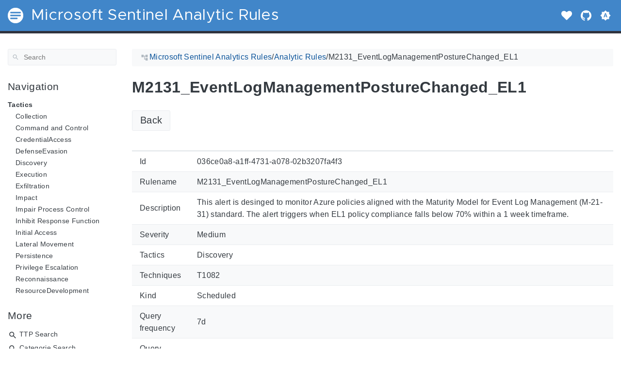

--- FILE ---
content_type: text/html; charset=utf-8
request_url: https://analyticsrules.exchange/analyticrules/036ce0a8-a1ff-4731-a078-02b3207fa4f3/
body_size: 14039
content:
<!doctype html><html lang=en class=color-toggle-hidden><head><meta charset=utf-8><meta name=referrer content="no-referrer"><meta name=viewport content="width=device-width,initial-scale=1"><meta name=color-scheme content="light dark"><meta name=generator content="Hugo 0.102.3"><meta name=description content="Back Id 036ce0a8-a1ff-4731-a078-02b3207fa4f3 Rulename M2131_EventLogManagementPostureChanged_EL1 Description This alert is desinged to monitor Azure policies aligned with the Maturity Model for Event Log Management (M-21-31) standard. The alert triggers when EL1 policy compliance falls below 70% within a 1 week timeframe. Severity Medium Tactics Discovery Techniques T1082 Kind Scheduled Query frequency 7d Query period 7d Trigger threshold 0 Trigger operator gt Source Uri https://github.com/Azure/Azure-Sentinel/blob/master/Solutions/MaturityModelForEventLogManagementM2131/Analytic Rules/M2131EventLogManagementPostureChangedEL1.yaml Version 1.0.0 Arm template 036ce0a8-a1ff-4731-a078-02b3207fa4f3.json"><script defer data-domain=analyticsrules.exchange src=https://plausible.cloudbrothers.info/js/plausible.js></script><title>M2131_EventLogManagementPostureChanged_EL1 | Microsoft Sentinel Analytic Rules</title><link rel=icon type=image/svg+xml href=/favicon/favicon.svg><link rel=icon type=image/png sizes=32x32 href=/favicon/favicon-32x32.png><link rel=icon type=image/png sizes=16x16 href=/favicon/favicon-16x16.png><meta property="og:title" content="M2131_EventLogManagementPostureChanged_EL1"><meta property="og:site_name" content="Microsoft Sentinel Analytic Rules"><meta property="og:description" content="Back Id 036ce0a8-a1ff-4731-a078-02b3207fa4f3 Rulename M2131_EventLogManagementPostureChanged_EL1 Description This alert is desinged to monitor Azure policies aligned with the Maturity Model for Event Log Management (M-21-31) standard. The alert triggers when EL1 policy compliance falls below 70% within a 1 week timeframe. Severity Medium Tactics Discovery Techniques T1082 Kind Scheduled Query frequency 7d Query period 7d Trigger threshold 0 Trigger operator gt Source Uri https://github.com/Azure/Azure-Sentinel/blob/master/Solutions/MaturityModelForEventLogManagementM2131/Analytic Rules/M2131EventLogManagementPostureChangedEL1.yaml Version 1.0.0 Arm template 036ce0a8-a1ff-4731-a078-02b3207fa4f3.json"><meta property="og:type" content="article"><meta property="og:url" content="https://analyticsrules.exchange/analyticrules/036ce0a8-a1ff-4731-a078-02b3207fa4f3/"><meta property="article:section" content="Analyticrules"><meta name=twitter:card content="summary"><meta name=twitter:title content="M2131_EventLogManagementPostureChanged_EL1"><meta name=twitter:description content="Back Id 036ce0a8-a1ff-4731-a078-02b3207fa4f3 Rulename M2131_EventLogManagementPostureChanged_EL1 Description This alert is desinged to monitor Azure policies aligned with the Maturity Model for Event Log Management (M-21-31) standard. The alert triggers when EL1 policy compliance falls below 70% within a 1 week timeframe. Severity Medium Tactics Discovery Techniques T1082 Kind Scheduled Query frequency 7d Query period 7d Trigger threshold 0 Trigger operator gt Source Uri https://github.com/Azure/Azure-Sentinel/blob/master/Solutions/MaturityModelForEventLogManagementM2131/Analytic Rules/M2131EventLogManagementPostureChangedEL1.yaml Version 1.0.0 Arm template 036ce0a8-a1ff-4731-a078-02b3207fa4f3.json"><script type=application/ld+json>{"@context":"http://schema.org","@type":"TechArticle","articleSection":"Analyticrules","name":"M2131_EventLogManagementPostureChanged_EL1","url":"https://analyticsrules.exchange/analyticrules/036ce0a8-a1ff-4731-a078-02b3207fa4f3/","headline":"M2131_EventLogManagementPostureChanged_EL1","description":"Back Id 036ce0a8-a1ff-4731-a078-02b3207fa4f3 Rulename M2131_EventLogManagementPostureChanged_EL1 Description This alert is desinged to monitor Azure policies aligned with the Maturity Model for Event Log Management (M-21-31) standard. The alert triggers when EL1 policy compliance falls below 70% within a 1 week timeframe. Severity Medium Tactics Discovery Techniques T1082 Kind Scheduled Query frequency 7d Query period 7d Trigger threshold 0 Trigger operator gt Source Uri https:\/\/github.com\/Azure\/Azure-Sentinel\/blob\/master\/Solutions\/MaturityModelForEventLogManagementM2131\/Analytic Rules\/M2131EventLogManagementPostureChangedEL1.yaml Version 1.0.0 Arm template 036ce0a8-a1ff-4731-a078-02b3207fa4f3.json","wordCount":"421","inLanguage":"en","isFamilyFriendly":"true","mainEntityOfPage":{"@type":"WebPage","@id":"https://analyticsrules.exchange/analyticrules/036ce0a8-a1ff-4731-a078-02b3207fa4f3/"},"copyrightHolder":"Microsoft Sentinel Analytic Rules","copyrightYear":"0001","dateCreated":"0001-01-01T00:00:00.00Z","datePublished":"0001-01-01T00:00:00.00Z","dateModified":"0001-01-01T00:00:00.00Z","publisher":{"@type":"Organization","name":"Microsoft Sentinel Analytic Rules","url":"https://analyticsrules.exchange/","logo":{"@type":"ImageObject","url":"https://analyticsrules.exchange/brand.svg","width":"32","height":"32"}}}</script><script src=/js/colortheme-d3e4d351.bundle.min.js></script>
<script src=/js/main-56ca818c.bundle.min.js></script>
<link rel=preload as=font href=/fonts/Metropolis.woff2 type=font/woff2 crossorigin=anonymous><link rel=preload as=font href=/fonts/LiberationSans.woff2 type=font/woff2 crossorigin=anonymous><link rel=preload href=/main-9821c8f6.min.css as=style><link rel=stylesheet href=/main-9821c8f6.min.css media=all><link rel=preload href=/mobile-c0e18b0e.min.css as=style><link rel=stylesheet href=/mobile-c0e18b0e.min.css media="screen and (max-width: 45rem)"><link rel=preload href=/print-19966b38.min.css as=style><link rel=stylesheet href=/print-19966b38.min.css media=print><link rel=preload href=/custom.css as=style><link rel=stylesheet href=/custom.css media=all><link href=https://analyticsrules.exchange/analyticrules/036ce0a8-a1ff-4731-a078-02b3207fa4f3/ rel=canonical type=text/html></head><body itemscope itemtype=https://schema.org/WebPage><svg class="svg-sprite" xmlns="http://www.w3.org/2000/svg" xmlns:xlink="http://www.w3.org/1999/xlink"><defs><svg viewBox="-7.27 -7.27 38.55 38.55" id="gdoc_arrow_back" xmlns="http://www.w3.org/2000/svg"><path d="M24 10.526v2.947H5.755l8.351 8.421-2.105 2.105-12-12 12-12 2.105 2.105-8.351 8.421H24z"/></svg><svg viewBox="-7.27 -7.27 38.55 38.55" id="gdoc_arrow_left_alt" xmlns="http://www.w3.org/2000/svg"><path d="M5.965 10.526V6.035L0 12l5.965 5.965v-4.491H24v-2.947H5.965z"/></svg><svg viewBox="-7.27 -7.27 38.55 38.55" id="gdoc_arrow_right_alt" xmlns="http://www.w3.org/2000/svg"><path d="M18.035 10.526V6.035L24 12l-5.965 5.965v-4.491H0v-2.947h18.035z"/></svg><svg viewBox="-7.27 -7.27 42.55 42.55" id="gdoc_bitbucket" xmlns="http://www.w3.org/2000/svg"><path d="M15.905 13.355c.189 1.444-1.564 2.578-2.784 1.839-1.375-.602-1.375-2.784-.034-3.403 1.151-.705 2.818.223 2.818 1.564zm1.907-.361c-.309-2.44-3.076-4.056-5.328-3.042-1.426.636-2.389 2.148-2.32 3.747.086 2.097 2.08 3.815 4.176 3.626s3.729-2.234 3.472-4.331zm4.108-9.315c-.756-.997-2.045-1.169-3.179-1.358-3.214-.516-6.513-.533-9.727.034-1.066.172-2.269.361-2.939 1.323 1.1 1.031 2.664 1.186 4.073 1.358 2.544.327 5.156.344 7.699.017 1.426-.172 3.008-.309 4.073-1.375zm.979 17.788c-.481 1.684-.206 3.953-1.994 4.932-3.076 1.701-6.806 1.89-10.191 1.289-1.787-.327-3.884-.894-4.864-2.578-.43-1.65-.705-3.334-.98-5.018l.103-.275.309-.155c5.121 3.386 12.288 3.386 17.427.0.808.241.206 1.22.189 1.805zM26.01 4.951c-.584 3.764-1.255 7.51-1.908 11.257-.189 1.1-1.255 1.719-2.148 2.183-3.214 1.615-6.96 1.89-10.483 1.512-2.389-.258-4.829-.894-6.771-2.389-.911-.705-.911-1.908-1.083-2.922-.602-3.523-1.289-7.046-1.719-10.604.206-1.547 1.942-2.217 3.231-2.698C6.848.654 8.686.362 10.508.19c3.884-.378 7.854-.241 11.618.859 1.341.395 2.784.945 3.695 2.097.412.533.275 1.203.189 1.805z"/></svg><svg viewBox="-7.27 -7.27 38.55 38.55" id="gdoc_bookmark" xmlns="http://www.w3.org/2000/svg"><path d="M15.268 4.392q.868.0 1.532.638t.664 1.506v17.463l-7.659-3.268-7.608 3.268V6.536q0-.868.664-1.506t1.532-.638h10.876zm4.34 14.144V4.392q0-.868-.638-1.532t-1.506-.664H6.537q0-.868.664-1.532T8.733.0h10.876q.868.0 1.532.664t.664 1.532v17.412z"/></svg><svg viewBox="-7.27 -7.27 42.55 42.55" id="gdoc_brightness_auto" xmlns="http://www.w3.org/2000/svg"><path d="M16.846 18.938h2.382L15.22 7.785h-2.44L8.772 18.938h2.382l.871-2.44h3.95zm7.087-9.062L27.999 14l-4.066 4.124v5.809h-5.809L14 27.999l-4.124-4.066H4.067v-5.809L.001 14l4.066-4.124V4.067h5.809L14 .001l4.124 4.066h5.809v5.809zm-11.385 4.937L14 10.282l1.452 4.531h-2.904z"/></svg><svg viewBox="-7.27 -7.27 42.55 42.55" id="gdoc_brightness_dark" xmlns="http://www.w3.org/2000/svg"><path d="M14 21.435q3.079.0 5.257-2.178T21.435 14t-2.178-5.257T14 6.565q-1.51.0-3.079.697 1.917.871 3.108 2.701T15.22 14t-1.191 4.037-3.108 2.701q1.568.697 3.079.697zm9.933-11.559L27.999 14l-4.066 4.124v5.809h-5.809L14 27.999l-4.124-4.066H4.067v-5.809L.001 14l4.066-4.124V4.067h5.809L14 .001l4.124 4.066h5.809v5.809z"/></svg><svg viewBox="-7.27 -7.27 42.55 42.55" id="gdoc_brightness_light" xmlns="http://www.w3.org/2000/svg"><path d="M14 21.435q3.079.0 5.257-2.178T21.435 14t-2.178-5.257T14 6.565 8.743 8.743 6.565 14t2.178 5.257T14 21.435zm9.933-3.311v5.809h-5.809L14 27.999l-4.124-4.066H4.067v-5.809L.001 14l4.066-4.124V4.067h5.809L14 .001l4.124 4.066h5.809v5.809L27.999 14z"/></svg><svg viewBox="-7.27 -7.27 42.55 42.55" id="gdoc_check" xmlns="http://www.w3.org/2000/svg"><path d="M8.885 20.197 25.759 3.323l2.24 2.24L8.885 24.677.0 15.792l2.24-2.24z"/></svg><svg viewBox="-7.27 -7.27 42.55 42.55" id="gdoc_check_circle_outline" xmlns="http://www.w3.org/2000/svg"><path d="M14 25.239q4.601.0 7.92-3.319T25.239 14 21.92 6.08 14 2.761 6.08 6.08 2.761 14t3.319 7.92T14 25.239zM14 0q5.784.0 9.892 4.108T28 14t-4.108 9.892T14 28t-9.892-4.108T0 14t4.108-9.892T14 0zm6.441 7.822 1.972 1.972-11.239 11.239L4.207 14l1.972-1.972 4.995 4.995z"/></svg><svg viewBox="-7.27 -7.27 42.55 42.55" id="gdoc_cloud_off" xmlns="http://www.w3.org/2000/svg"><path d="M9.023 10.5H7q-1.914.0-3.281 1.395t-1.367 3.309 1.367 3.281T7 19.852h11.375zM3.5 4.976l1.477-1.477L24.5 23.022l-1.477 1.477-2.352-2.297H6.999q-2.898.0-4.949-2.051t-2.051-4.949q0-2.844 1.969-4.867t4.758-2.133zm19.086 5.578q2.242.164 3.828 1.832T28 16.351q0 3.008-2.461 4.758l-1.695-1.695q1.805-.984 1.805-3.063.0-1.422-1.039-2.461t-2.461-1.039h-1.75v-.602q0-2.68-1.859-4.539t-4.539-1.859q-1.531.0-2.953.711l-1.75-1.695Q11.431 3.5 14.001 3.5q2.953.0 5.496 2.078t3.09 4.977z"/></svg><svg viewBox="-7.27 -7.27 42.55 42.55" id="gdoc_code" xmlns="http://www.w3.org/2000/svg"><path d="M9.917 24.5a1.75 1.75.0 10-3.501.001 1.75 1.75.0 003.501-.001zm0-21a1.75 1.75.0 10-3.501.001A1.75 1.75.0 009.917 3.5zm11.666 2.333a1.75 1.75.0 10-3.501.001 1.75 1.75.0 003.501-.001zm1.75.0a3.502 3.502.0 01-1.75 3.026c-.055 6.581-4.721 8.039-7.82 9.023-2.898.911-3.846 1.349-3.846 3.117v.474a3.502 3.502.0 011.75 3.026c0 1.932-1.568 3.5-3.5 3.5s-3.5-1.568-3.5-3.5c0-1.294.711-2.424 1.75-3.026V6.526A3.502 3.502.0 014.667 3.5c0-1.932 1.568-3.5 3.5-3.5s3.5 1.568 3.5 3.5a3.502 3.502.0 01-1.75 3.026v9.06c.93-.456 1.914-.766 2.807-1.039 3.391-1.075 5.323-1.878 5.359-5.687a3.502 3.502.0 01-1.75-3.026c0-1.932 1.568-3.5 3.5-3.5s3.5 1.568 3.5 3.5z"/></svg><svg viewBox="-7.27 -7.27 42.55 42.55" id="gdoc_copy" xmlns="http://www.w3.org/2000/svg"><path d="M23.502 25.438V7.626H9.562v17.812h13.94zm0-20.315q1.013.0 1.787.745t.774 1.757v17.812q0 1.013-.774 1.787t-1.787.774H9.562q-1.013.0-1.787-.774t-.774-1.787V7.625q0-1.013.774-1.757t1.787-.745h13.94zM19.689.0v2.562H4.438v17.812H1.936V2.562q0-1.013.745-1.787T4.438.001h15.251z"/></svg><svg viewBox="-7.27 -7.27 42.55 42.55" id="gdoc_dangerous" xmlns="http://www.w3.org/2000/svg"><path d="M21.802 19.833 15.969 14l5.833-5.833-1.969-1.969L14 12.031 8.167 6.198 6.198 8.167 12.031 14l-5.833 5.833 1.969 1.969L14 15.969l5.833 5.833zM19.833.0 28 8.167v11.666L19.833 28H8.167L0 19.833V8.167L8.167.0h11.666z"/></svg><svg viewBox="-7.27 -7.27 46.55 46.55" id="gdoc_date" xmlns="http://www.w3.org/2000/svg"><path d="M27.192 28.844V11.192H4.808v17.652h22.384zm0-25.689q1.277.0 2.253.976t.976 2.253v22.459q0 1.277-.976 2.216t-2.253.939H4.808q-1.352.0-2.291-.901t-.939-2.253V6.385q0-1.277.939-2.253t2.291-.976h1.577V.001h3.23v3.155h12.769V.001h3.23v3.155h1.577zm-3.155 11.267v3.155h-3.23v-3.155h3.23zm-6.46.0v3.155h-3.155v-3.155h3.155zm-6.384.0v3.155h-3.23v-3.155h3.23z"/></svg><svg viewBox="-7.27 -7.27 46.55 46.55" id="gdoc_download" xmlns="http://www.w3.org/2000/svg"><path d="M2.866 28.209h26.269v3.79H2.866v-3.79zm26.268-16.925L16 24.418 2.866 11.284h7.493V.001h11.283v11.283h7.493z"/></svg><svg viewBox="-7.27 -7.27 46.55 46.55" id="gdoc_email" xmlns="http://www.w3.org/2000/svg"><path d="M28.845 9.615v-3.23L16 14.422 3.155 6.385v3.23L16 17.577zm0-6.46q1.277.0 2.216.977T32 6.385v19.23q0 1.277-.939 2.253t-2.216.977H3.155q-1.277.0-2.216-.977T0 25.615V6.385q0-1.277.939-2.253t2.216-.977h25.69z"/></svg><svg viewBox="-7.27 -7.27 42.55 42.55" id="gdoc_error_outline" xmlns="http://www.w3.org/2000/svg"><path d="M14 25.239q4.601.0 7.92-3.319T25.239 14 21.92 6.08 14 2.761 6.08 6.08 2.761 14t3.319 7.92T14 25.239zM14 0q5.784.0 9.892 4.108T28 14t-4.108 9.892T14 28t-9.892-4.108T0 14t4.108-9.892T14 0zm-1.38 6.967h2.761v8.413H12.62V6.967zm0 11.239h2.761v2.826H12.62v-2.826z"/></svg><svg viewBox="-7.27 -7.27 42.55 42.55" id="gdoc_fire" xmlns="http://www.w3.org/2000/svg"><path d="M17.689 21.998q-.32.32-.8.576t-.864.384q-1.152.384-2.272.032t-1.888-.992q-.128-.128-.096-.256t.16-.192q1.216-.384 1.92-1.216t.96-1.792q.192-.896-.064-1.728t-.384-1.728q-.128-.704-.096-1.376t.288-1.312q0-.128.128-.128t.192.064q.384.832.992 1.472t1.28 1.216 1.216 1.248.672 1.568q.064.384.064.704.064.96-.32 1.92t-1.088 1.536zm3.84-10.944q-.768-.704-1.6-1.28t-1.6-1.344q-1.536-1.536-2.016-3.584t.16-4.16q.128-.32-.096-.544t-.544-.096q-.768.32-1.44.768t-1.312.896q-1.984 1.664-3.136 3.936T8.633 10.51t.8 5.088q0 .128.032.256t.032.256q0 .576-.512.832t-1.024-.192q-.128-.192-.192-.32-1.024-1.28-1.376-2.912t-.096-3.232q.064-.384-.288-.576t-.608.128q-1.28 1.664-1.856 3.68t-.448 4.064q0 .576.096 1.184t.288 1.184q.448 1.536 1.216 2.816 1.216 2.048 3.264 3.424t4.416 1.696q2.496.32 5.024-.256t4.448-2.304q1.408-1.344 2.208-3.104t.864-3.68-.704-3.712q-.064-.128-.096-.224t-.096-.224q-.576-1.088-1.28-1.984-.256-.384-.544-.704t-.672-.64z"/></svg><svg viewBox="-7.27 -7.27 42.55 42.55" id="gdoc_git" xmlns="http://www.w3.org/2000/svg"><path d="M27.472 12.753 15.247.529a1.803 1.803.0 00-2.55.0l-2.84 2.84 2.137 2.137a2.625 2.625.0 013.501 3.501l3.499 3.499a2.625 2.625.0 11-1.237 1.237l-3.499-3.499c-.083.04-.169.075-.257.106v7.3a2.626 2.626.0 11-1.75.0v-7.3a2.626 2.626.0 01-1.494-3.607L8.62 4.606l-8.09 8.09a1.805 1.805.0 000 2.551l12.225 12.224a1.803 1.803.0 002.55.0l12.168-12.168a1.805 1.805.0 000-2.551z"/></svg><svg viewBox="-7.27 -7.27 46.55 46.55" id="gdoc_gitea" xmlns="http://www.w3.org/2000/svg"><path d="M5.581 7.229c-2.46-.005-5.755 1.559-5.573 5.48.284 6.125 6.56 6.693 9.068 6.743.275 1.149 3.227 5.112 5.412 5.32h9.573c5.741-.381 10.04-17.363 6.853-17.427-5.271.248-8.395.373-11.073.395v5.3l-.835-.369-.005-4.928c-3.075-.001-5.781-.144-10.919-.397-.643-.004-1.539-.113-2.501-.116zm.348 2.166h.293c.349 3.14.917 4.976 2.067 7.781-2.933-.347-5.429-1.199-5.888-4.38-.237-1.647.563-3.365 3.528-3.401zm11.409 3.087c.2.003.404.04.596.128l.999.431-.716 1.305h-.007a.996.996.0 00-.321.053l.006-.002c-.349.114-.593.406-.593.749.0.097.019.189.055.275l-.002-.006a.767.767.0 00.151.233l-.001-.001-1.235 2.248a.99.99.0 00-.302.052l.006-.002c-.349.114-.593.406-.593.749.0.097.019.189.055.275l-.002-.006c.128.31.457.527.843.527a.987.987.0 00.31-.049l-.006.002c.348-.114.592-.406.592-.749.0-.097-.02-.19-.056-.277l.002.006a.784.784.0 00-.211-.293l1.203-2.189a.999.999.0 00.397-.041l-.006.002a.942.942.0 00.285-.15l-.001.001c.464.195.844.353 1.117.488.411.203.556.337.6.487.044.147-.004.429-.236.925-.173.369-.46.893-.799 1.511h-.02a.991.991.0 00-.321.053l.006-.002c-.349.114-.593.406-.593.749.0.097.019.189.055.275l-.002-.006c.128.31.457.527.843.527a.987.987.0 00.31-.049l-.006.002c.348-.114.592-.406.592-.749a.703.703.0 00-.055-.275l.002.006a.802.802.0 00-.183-.27l.001.001c.335-.611.623-1.136.808-1.531.251-.536.381-.935.267-1.32s-.467-.636-.933-.867c-.307-.151-.689-.311-1.147-.503a.723.723.0 00-.052-.324l.002.006a.792.792.0 00-.194-.279l.704-1.284 3.899 1.684c.704.305.995 1.053.653 1.68l-2.68 4.907c-.343.625-1.184.884-1.888.58l-5.516-2.384c-.704-.304-.996-1.053-.653-1.68l2.68-4.905c.235-.431.707-.687 1.207-.707z"/></svg><svg viewBox="-7.27 -7.27 46.55 46.55" id="gdoc_github" xmlns="http://www.w3.org/2000/svg"><path d="M16 .394c8.833.0 15.999 7.166 15.999 15.999.0 7.062-4.583 13.062-10.937 15.187-.813.146-1.104-.354-1.104-.771.0-.521.021-2.25.021-4.396.0-1.5-.5-2.458-1.083-2.958 3.562-.396 7.312-1.75 7.312-7.896.0-1.75-.625-3.167-1.646-4.291.167-.417.708-2.042-.167-4.25-1.333-.417-4.396 1.646-4.396 1.646a15.032 15.032.0 00-8 0S8.937 6.602 7.603 7.018c-.875 2.208-.333 3.833-.167 4.25-1.021 1.125-1.646 2.542-1.646 4.291.0 6.125 3.729 7.5 7.291 7.896-.458.417-.875 1.125-1.021 2.146-.917.417-3.25 1.125-4.646-1.333-.875-1.521-2.458-1.646-2.458-1.646-1.562-.021-.104.979-.104.979 1.042.479 1.771 2.333 1.771 2.333.938 2.854 5.396 1.896 5.396 1.896.0 1.333.021 2.583.021 2.979.0.417-.292.917-1.104.771C4.582 29.455-.001 23.455-.001 16.393-.001 7.56 7.165.394 15.998.394zM6.063 23.372c.042-.083-.021-.187-.146-.25-.125-.042-.229-.021-.271.042-.042.083.021.187.146.25.104.062.229.042.271-.042zm.646.709c.083-.062.062-.208-.042-.333-.104-.104-.25-.146-.333-.062-.083.062-.062.208.042.333.104.104.25.146.333.062zm.625.937c.104-.083.104-.25.0-.396-.083-.146-.25-.208-.354-.125-.104.062-.104.229.0.375s.271.208.354.146zm.875.875c.083-.083.042-.271-.083-.396-.146-.146-.333-.167-.417-.062-.104.083-.062.271.083.396.146.146.333.167.417.062zm1.187.521c.042-.125-.083-.271-.271-.333-.167-.042-.354.021-.396.146s.083.271.271.312c.167.062.354.0.396-.125zm1.313.104c0-.146-.167-.25-.354-.229-.187.0-.333.104-.333.229.0.146.146.25.354.229.187.0.333-.104.333-.229zm1.208-.208c-.021-.125-.187-.208-.375-.187-.187.042-.312.167-.292.312.021.125.187.208.375.167s.312-.167.292-.292z"/></svg><svg viewBox="-7.27 -7.27 42.55 42.55" id="gdoc_gitlab" xmlns="http://www.w3.org/2000/svg"><path d="M1.629 11.034 14 26.888.442 17.048a1.09 1.09.0 01-.39-1.203l1.578-4.811zm7.217.0h10.309l-5.154 15.854zM5.753 1.475l3.093 9.559H1.63l3.093-9.559a.548.548.0 011.031.0zm20.618 9.559 1.578 4.811c.141.437-.016.922-.39 1.203l-13.558 9.84 12.371-15.854zm0 0h-7.216l3.093-9.559a.548.548.0 011.031.0z"/></svg><svg viewBox="-7.27 -7.27 46.55 46.55" id="gdoc_heart" xmlns="http://www.w3.org/2000/svg"><path d="M16 29.714a1.11 1.11.0 01-.786-.321L4.072 18.643c-.143-.125-4.071-3.714-4.071-8 0-5.232 3.196-8.357 8.535-8.357 3.125.0 6.053 2.464 7.464 3.857 1.411-1.393 4.339-3.857 7.464-3.857 5.339.0 8.535 3.125 8.535 8.357.0 4.286-3.928 7.875-4.089 8.035L16.785 29.392c-.214.214-.5.321-.786.321z"/></svg><svg viewBox="-7.27 -7.27 42.55 42.55" id="gdoc_home" xmlns="http://www.w3.org/2000/svg"><path d="M24.003 15.695v8.336c0 .608-.504 1.111-1.111 1.111h-6.669v-6.669h-4.446v6.669H5.108a1.119 1.119.0 01-1.111-1.111v-8.336c0-.035.017-.069.017-.104L14 7.359l9.986 8.232a.224.224.0 01.017.104zm3.873-1.198-1.077 1.285a.578.578.0 01-.365.191h-.052a.547.547.0 01-.365-.122L14 5.831 1.983 15.851a.594.594.0 01-.417.122.578.578.0 01-.365-.191L.124 14.497a.57.57.0 01.069-.781L12.679 3.314c.729-.608 1.91-.608 2.64.0l4.237 3.543V3.471c0-.313.243-.556.556-.556h3.334c.313.0.556.243.556.556v7.085l3.803 3.161c.226.191.26.556.069.781z"/></svg><svg viewBox="-7.27 -7.27 42.55 42.55" id="gdoc_info_outline" xmlns="http://www.w3.org/2000/svg"><path d="M12.62 9.793V6.967h2.761v2.826H12.62zM14 25.239q4.601.0 7.92-3.319T25.239 14 21.92 6.08 14 2.761 6.08 6.08 2.761 14t3.319 7.92T14 25.239zM14 0q5.784.0 9.892 4.108T28 14t-4.108 9.892T14 28t-9.892-4.108T0 14t4.108-9.892T14 0zm-1.38 21.033V12.62h2.761v8.413H12.62z"/></svg><svg viewBox="-7.27 -7.27 42.55 42.55" id="gdoc_keyboard_arrow_down" xmlns="http://www.w3.org/2000/svg"><path d="M3.281 5.36 14 16.079 24.719 5.36 28 8.641l-14 14-14-14z"/></svg><svg viewBox="-7.27 -7.27 46.55 46.55" id="gdoc_keyboard_arrow_left" xmlns="http://www.w3.org/2000/svg"><path d="M25.875 28.25 22.125 32 6.126 16.001 22.125.002l3.75 3.75-12.25 12.25z"/></svg><svg viewBox="-7.27 -7.27 46.55 46.55" id="gdoc_keyboard_arrow_right" xmlns="http://www.w3.org/2000/svg"><path d="M6.125 28.25 18.375 16 6.125 3.75 9.875.0l15.999 15.999L9.875 31.998z"/></svg><svg viewBox="-7.27 -7.27 42.55 42.55" id="gdoc_keyboard_arrow_up" xmlns="http://www.w3.org/2000/svg"><path d="M24.719 22.64 14 11.921 3.281 22.64.0 19.359l14-14 14 14z"/></svg><svg viewBox="-7.27 -7.27 42.55 42.55" id="gdoc_language" xmlns="http://www.w3.org/2000/svg"><path d="M20.112 16.826h4.732q.394-1.84.394-2.826t-.394-2.826h-4.732q.197 1.38.197 2.826t-.197 2.826zm-2.497 7.756q1.643-.526 3.418-2.005t2.695-2.991h-4.141q-.657 2.629-1.972 4.995zm-.329-7.756q.197-1.38.197-2.826t-.197-2.826h-6.573q-.197 1.38-.197 2.826t.197 2.826h6.573zM14 25.173q1.84-2.695 2.695-5.587h-5.39q.854 2.892 2.695 5.587zM8.413 8.413q.789-2.826 1.972-4.995-1.643.526-3.451 2.005T4.272 8.414h4.141zM4.272 19.587q.854 1.512 2.662 2.991t3.451 2.005q-1.315-2.366-1.972-4.995H4.272zm-1.117-2.761h4.732Q7.69 15.446 7.69 14t.197-2.826H3.155q-.394 1.84-.394 2.826t.394 2.826zM14 2.826q-1.84 2.695-2.695 5.587h5.39Q15.841 5.521 14 2.826zm9.727 5.587q-.92-1.512-2.695-2.991t-3.418-2.005q1.183 2.169 1.972 4.995h4.141zM14 0q5.784.0 9.892 4.108T28 14t-4.108 9.892T14 28t-9.892-4.108T0 14t4.108-9.892T14 0z"/></svg><svg viewBox="-7.27 -7.27 46.55 46.55" id="gdoc_link" xmlns="http://www.w3.org/2000/svg"><path d="M24.037 7.963q3.305.0 5.634 2.366T32 16t-2.329 5.671-5.634 2.366h-6.46v-3.08h6.46q2.028.0 3.493-1.465t1.465-3.493-1.465-3.493-3.493-1.465h-6.46v-3.08h6.46zM9.615 17.578v-3.155h12.77v3.155H9.615zM3.005 16q0 2.028 1.465 3.493t3.493 1.465h6.46v3.08h-6.46q-3.305.0-5.634-2.366T0 16.001t2.329-5.671 5.634-2.366h6.46v3.08h-6.46q-2.028.0-3.493 1.465t-1.465 3.493z"/></svg><svg viewBox="-7.27 -7.27 46.55 46.55" id="gdoc_mastodon" xmlns="http://www.w3.org/2000/svg"><path d="M30.924 10.506c0-6.941-4.548-8.976-4.548-8.976C24.083.477 20.144.034 16.054.001h-.101C11.862.034 7.926.477 5.633 1.53c0 0-4.548 2.035-4.548 8.976.0 1.589-.031 3.491.02 5.505.165 6.79 1.245 13.479 7.522 15.14 2.893.765 5.379.927 7.38.816 3.629-.2 5.667-1.296 5.667-1.296l-.12-2.633s-2.593.817-5.505.719c-2.887-.099-5.932-.311-6.399-3.855a7.069 7.069.0 01-.064-.967v-.028.001s2.833.693 6.423.857c2.195.1 4.253-.129 6.344-.377 4.009-.479 7.5-2.949 7.939-5.207.689-3.553.633-8.676.633-8.676zm-5.366 8.945h-3.329v-8.159c0-1.72-.724-2.592-2.171-2.592-1.6.0-2.403 1.035-2.403 3.083v4.465h-3.311v-4.467c0-2.048-.803-3.083-2.403-3.083-1.447.0-2.171.873-2.171 2.592v8.159H6.441v-8.404c0-1.719.437-3.084 1.316-4.093.907-1.011 2.092-1.528 3.565-1.528 1.704.0 2.995.655 3.848 1.965l.828 1.391.829-1.391c.853-1.311 2.144-1.965 3.848-1.965 1.472.0 2.659.517 3.565 1.528.877 1.009 1.315 2.375 1.315 4.093z"/></svg><svg viewBox="-7.27 -7.27 46.55 46.55" id="gdoc_matrix" xmlns="http://www.w3.org/2000/svg"><path d="M.843.734v30.532H3.04v.733H0V0h3.04v.733zm9.391 9.68v1.543h.044a4.417 4.417.0 011.489-1.365c.577-.327 1.248-.487 2-.487.72.0 1.377.143 1.975.419.597.277 1.047.776 1.36 1.477.339-.499.8-.941 1.379-1.323.579-.383 1.267-.573 2.061-.573.604.0 1.163.075 1.68.223a3.34 3.34.0 011.324.707c.368.327.652.745.861 1.268.203.523.307 1.151.307 1.889v7.637h-3.132v-6.468c0-.381-.013-.745-.043-1.083a2.315 2.315.0 00-.246-.893l.006.013a1.484 1.484.0 00-.577-.593l-.007-.004c-.259-.147-.609-.221-1.047-.221-.443.0-.8.085-1.071.252-.267.166-.483.39-.635.656l-.005.009a2.558 2.558.0 00-.307.915l-.002.013a7.156 7.156.0 00-.08 1.044v6.359h-3.133v-6.4c0-.339-.005-.671-.024-1.003a2.772 2.772.0 00-.197-.936l.007.019a1.41 1.41.0 00-.548-.667l-.006-.003c-.259-.167-.635-.253-1.139-.253-.148.0-.345.032-.585.099-.24.068-.48.191-.707.376-.228.184-.425.449-.585.793-.16.345-.24.8-.24 1.36v6.621H7.279v-11.42zm20.923 20.852V.734H28.96V.001H32V32h-3.04v-.733z"/></svg><svg viewBox="-7.27 -7.27 46.55 46.55" id="gdoc_menu" xmlns="http://www.w3.org/2000/svg"><path d="M.001 5.334h31.998v3.583H.001V5.334zm0 12.416v-3.5h31.998v3.5H.001zm0 8.916v-3.583h31.998v3.583H.001z"/></svg><svg viewBox="-7.27 -7.27 42.55 42.55" id="gdoc_notification" xmlns="http://www.w3.org/2000/svg"><path d="m22.615 19.384 2.894 2.894v1.413H2.49v-1.413l2.894-2.894V12.25q0-3.365 1.716-5.856t4.745-3.231v-1.01q0-.875.606-1.514T13.999.0t1.548.639.606 1.514v1.01q3.029.74 4.745 3.231t1.716 5.856v7.134zM14 27.999q-1.211.0-2.053-.808t-.841-2.019h5.788q0 1.144-.875 1.986T14 27.999z"/></svg><svg viewBox="-7.27 -7.27 42.55 42.55" id="gdoc_path" xmlns="http://www.w3.org/2000/svg"><path d="M28 12.62h-9.793V8.414h-2.826v11.173h2.826v-4.206H28V26.62h-9.793v-4.206H12.62v-14H9.794v4.206H.001V1.381h9.793v4.206h8.413V1.381H28V12.62z"/></svg><svg viewBox="-7.27 -7.27 46.55 46.55" id="gdoc_person" xmlns="http://www.w3.org/2000/svg"><path d="M16 20.023q5.052.0 10.526 2.199t5.473 5.754v4.023H0v-4.023q0-3.555 5.473-5.754t10.526-2.199zM16 16q-3.275.0-5.614-2.339T8.047 8.047t2.339-5.661T16 0t5.614 2.386 2.339 5.661-2.339 5.614T16 16z"/></svg><svg viewBox="-7.27 -7.27 46.55 46.55" id="gdoc_search" xmlns="http://www.w3.org/2000/svg"><path d="M11.925 20.161q3.432.0 5.834-2.402t2.402-5.834-2.402-5.834-5.834-2.402-5.834 2.402-2.402 5.834 2.402 5.834 5.834 2.402zm10.981.0L32 29.255 29.255 32l-9.094-9.094v-1.458l-.515-.515q-3.26 2.831-7.721 2.831-4.976.0-8.45-3.432T.001 11.925t3.474-8.45 8.45-3.474 8.407 3.474 3.432 8.45q0 1.802-.858 4.075t-1.973 3.646l.515.515h1.458z"/></svg><svg viewBox="-7.27 -7.27 42.55 42.55" id="gdoc_shield" xmlns="http://www.w3.org/2000/svg"><path d="M22.167 15.166V3.5h-8.166v20.726c.93-.492 2.424-1.349 3.883-2.497 1.95-1.531 4.284-3.919 4.284-6.562zm3.499-13.999v14c0 7.674-10.737 12.523-11.192 12.724-.146.073-.31.109-.474.109s-.328-.036-.474-.109c-.456-.201-11.192-5.049-11.192-12.724v-14C2.334.529 2.863.0 3.501.0H24.5c.638.0 1.167.529 1.167 1.167z"/></svg><svg viewBox="-7.27 -7.27 42.55 42.55" id="gdoc_star" xmlns="http://www.w3.org/2000/svg"><path d="M14 22.052 5.324 27.31l2.3-9.859L0 10.813l10.056-.854L14 .692l3.944 9.267L28 10.813l-7.624 6.638 2.3 9.859z"/></svg><svg viewBox="-7.27 -7.27 42.55 42.55" id="gdoc_tag" xmlns="http://www.w3.org/2000/svg"><path d="M17.52 17.52v-7.041h-7.041v7.041h7.041zM28 10.479h-7.041v7.041H28v3.439h-7.041V28H17.52v-7.041h-7.041V28H7.04v-7.041H-.001V17.52H7.04v-7.041H-.001V7.04H7.04V-.001h3.439V7.04h7.041V-.001h3.439V7.04H28v3.439z"/></svg><svg viewBox="-7.27 -7.27 46.55 46.55" id="gdoc_timer" xmlns="http://www.w3.org/2000/svg"><path d="M16 29q4.428.0 7.536-3.143t3.107-7.571-3.107-7.536T16 7.643 8.464 10.75t-3.107 7.536 3.107 7.571T16 29zM26.714 9.786q1.214 1.571 2.107 4.036t.893 4.464q0 5.643-4 9.678T16 32t-9.714-4.036-4-9.678 4-9.678T16 4.572q1.929.0 4.464.929t4.107 2.143l2.143-2.214q1.143.929 2.143 2.143zM14.5 19.857v-9.143h3v9.143h-3zM20.571.001v3.071h-9.143V.001h9.143z"/></svg><svg viewBox="-7.27 -7.27 46.55 46.55" id="gdoc_xmpp" xmlns="http://www.w3.org/2000/svg"><path d="M31.995 4.237c-.449.175-1.12.433-1.936.745-1.544.591-2.328.891-2.924 1.093-.613.208-1.287.409-2.635.813-.911.272-1.672.495-2.212.651-.031.875.0 2.177-.292 3.635a21.837 21.837.0 01-2.016 5.765c-1.496 2.944-3.236 4.817-3.88 5.476-.056-.059-.112-.117-.168-.179-.707-.763-2.403-2.703-3.815-5.683-1.053-2.223-1.484-4.044-1.605-4.584-.356-1.589-.427-2.955-.427-4.117.0-.075-.036-.129-.101-.149-.721-.223-1.765-.519-2.887-.853-1.271-.379-2.193-.744-3.408-1.2-.493-.185-1.409-.547-2.217-.859C.723 4.499.113 4.236.041 4.236c-.005.0-.015.0-.023.012a.131.131.0 00-.019.076c.009.593.08 1.361.256 2.365.615 3.503 2.688 7.061 4.36 9.244.0.0 3.717 5.035 9.128 8.144l.303.176c-.009.008-.02.015-.028.021-1.717 1.316-3.201 1.977-3.579 2.14a15.71 15.71.0 01-2.219.772v.407a25.31 25.31.0 002.72-.487 26.72 26.72.0 005.075-1.792c.136.067.276.136.42.204 1.527.725 3.571 1.627 6.073 2.048.613.103 1.136.165 1.507.195a.109.109.0 00.115-.091.55.55.0 00.004-.217.107.107.0 00-.063-.073c-.505-.209-1.201-.4-1.983-.719-.935-.381-2.241-1.067-3.648-2.128a13.528 13.528.0 01-.367-.287c4.64-2.656 7.989-6.588 7.989-6.588 1.735-2.036 4.441-5.623 5.431-9.795.349-1.473.539-2.741.5-3.628z"/></svg></defs></svg><div class=wrapper><input type=checkbox class=hidden id=menu-control>
<input type=checkbox class=hidden id=menu-header-control><header class=gdoc-header><div class="container flex align-center justify-between"><label for=menu-control class=gdoc-nav__control tabindex=0><svg class="gdoc-icon gdoc_menu"><title>Open Navigation</title><use xlink:href="#gdoc_menu"/></svg><svg class="gdoc-icon gdoc_arrow_back"><title>Close Navigation</title><use xlink:href="#gdoc_arrow_back"/></svg></label><div><a class="gdoc-brand gdoc-header__link" href=https://analyticsrules.exchange/><span class="flex align-center"><img class=gdoc-brand__img src=/brand.svg alt>
<span class=gdoc-brand__title>Microsoft Sentinel Analytic Rules</span></span></a></div><div class=gdoc-menu-header><span class=gdoc-menu-header__items><span><a href=https://www.cloudbrothers.info/ class=gdoc-header__link><svg class="gdoc-icon gdoc_heart"><title>cloudbrothers.info</title><use xlink:href="#gdoc_heart"/></svg></a></span><span><a href=https://github.com/Azure/Azure-Sentinel class=gdoc-header__link><svg class="gdoc-icon gdoc_github"><title>Azure Sentinel Repo</title><use xlink:href="#gdoc_github"/></svg></a></span><span id=gdoc-color-theme><svg class="gdoc-icon gdoc_brightness_dark"><title>Toggle Dark/Light/Auto mode</title><use xlink:href="#gdoc_brightness_dark"/></svg><svg class="gdoc-icon gdoc_brightness_light"><title>Toggle Dark/Light/Auto mode</title><use xlink:href="#gdoc_brightness_light"/></svg><svg class="gdoc-icon gdoc_brightness_auto"><title>Toggle Dark/Light/Auto mode</title><use xlink:href="#gdoc_brightness_auto"/></svg></span><span class=gdoc-menu-header__home><a href=https://analyticsrules.exchange/ class=gdoc-header__link><svg class="gdoc-icon gdoc_home"><title>Back to homepage</title><use xlink:href="#gdoc_home"/></svg></a></span><span class=gdoc-menu-header__control><label for=menu-header-control><svg class="gdoc-icon gdoc_keyboard_arrow_right"><use xlink:href="#gdoc_keyboard_arrow_right"/><title>Close Menu Bar</title></svg></label></span></span><label for=menu-header-control class=gdoc-menu-header__control><svg class="gdoc-icon gdoc_keyboard_arrow_left"><use xlink:href="#gdoc_keyboard_arrow_left"/><title>Open Menu Bar</title></svg></label></div></div></header><main class="container flex flex-even"><aside class=gdoc-nav><nav><div class="gdoc-search flex align-center"><svg class="gdoc-icon gdoc_search"><use xlink:href="#gdoc_search"/></svg><input type=text id=gdoc-search-input class=gdoc-search__input placeholder=Search aria-label=Search maxlength=64 data-site-base-url=https://analyticsrules.exchange/ data-site-lang=en><div class="gdoc-search__spinner spinner hidden"></div><ul id=gdoc-search-results class=gdoc-search__list></ul></div><section class=gdoc-nav--main><h2>Navigation</h2><ul class=gdoc-nav__list><li><input type=checkbox class=hidden>
<label><span class=flex>Tactics</span></label><ul class=gdoc-nav__list><li><input type=checkbox class=hidden>
<label><span class=flex><a href=/tactics/Collection/ class=gdoc-nav__entry>Collection</a></span></label></li><li><input type=checkbox class=hidden>
<label><span class=flex><a href=/tactics/CommandAndControl/ class=gdoc-nav__entry>Command and Control</a></span></label></li><li><input type=checkbox class=hidden>
<label><span class=flex><a href=/tactics/CredentialAccess/ class=gdoc-nav__entry>CredentialAccess</a></span></label></li><li><input type=checkbox class=hidden>
<label><span class=flex><a href=/tactics/DefenseEvasion/ class=gdoc-nav__entry>DefenseEvasion</a></span></label></li><li><input type=checkbox class=hidden>
<label><span class=flex><a href=/tactics/Discovery/ class=gdoc-nav__entry>Discovery</a></span></label></li><li><input type=checkbox class=hidden>
<label><span class=flex><a href=/tactics/Execution/ class=gdoc-nav__entry>Execution</a></span></label></li><li><input type=checkbox class=hidden>
<label><span class=flex><a href=/tactics/Exfiltration/ class=gdoc-nav__entry>Exfiltration</a></span></label></li><li><input type=checkbox class=hidden>
<label><span class=flex><a href=/tactics/Impact/ class=gdoc-nav__entry>Impact</a></span></label></li><li><input type=checkbox class=hidden>
<label><span class=flex><a href=/tactics/ImpairProcessControl/ class=gdoc-nav__entry>Impair Process Control</a></span></label></li><li><input type=checkbox class=hidden>
<label><span class=flex><a href=/tactics/InhibitResponseFunction/ class=gdoc-nav__entry>Inhibit Response Function</a></span></label></li><li><input type=checkbox class=hidden>
<label><span class=flex><a href=/tactics/InitialAccess/ class=gdoc-nav__entry>Initial Access</a></span></label></li><li><input type=checkbox class=hidden>
<label><span class=flex><a href=/tactics/LateralMovement/ class=gdoc-nav__entry>Lateral Movement</a></span></label></li><li><input type=checkbox class=hidden>
<label><span class=flex><a href=/tactics/Persistence/ class=gdoc-nav__entry>Persistence</a></span></label></li><li><input type=checkbox class=hidden>
<label><span class=flex><a href=/tactics/PrivilegeEscalation/ class=gdoc-nav__entry>Privilege Escalation</a></span></label></li><li><input type=checkbox class=hidden>
<label><span class=flex><a href=/tactics/Reconnaissance/ class=gdoc-nav__entry>Reconnaissance</a></span></label></li><li><input type=checkbox class=hidden>
<label><span class=flex><a href=/tactics/ResourceDevelopment/ class=gdoc-nav__entry>ResourceDevelopment</a></span></label></li></ul></li></ul></section><section class=gdoc-nav--more><h2>More</h2><ul class=gdoc-nav__list><li><input type=checkbox class=hidden>
<label><span class=flex><svg class="gdoc-icon gdoc_search"><use xlink:href="#gdoc_search"/></svg><a href=/filter class=gdoc-nav__entry>TTP Search</a></span></label></li><li><input type=checkbox class=hidden>
<label><span class=flex><svg class="gdoc-icon gdoc_search"><use xlink:href="#gdoc_search"/></svg><a href=/catfilter class=gdoc-nav__entry>Categorie Search</a></span></label></li><li><input type=checkbox class=hidden>
<label><span class=flex><svg class="gdoc-icon gdoc_search"><use xlink:href="#gdoc_search"/></svg><a href=/connectorfilter class=gdoc-nav__entry>Connector Search</a></span></label></li><li><input type=checkbox class=hidden>
<label><span class=flex><svg class="gdoc-icon gdoc_info_outline"><use xlink:href="#gdoc_info_outline"/></svg><a href=https://cloudbrothers.info/en/impressum/ class=gdoc-nav__entry>Imprint</a></span></label></li></ul></section></nav></aside><div class=gdoc-page><div class="gdoc-page__header flex flex-wrap
justify-between
hidden-mobile" itemprop=breadcrumb><div><svg class="gdoc-icon gdoc_path hidden-mobile"><use xlink:href="#gdoc_path"/></svg><ol class=breadcrumb itemscope itemtype=https://schema.org/BreadcrumbList><li itemprop=itemListElement itemscope itemtype=https://schema.org/ListItem><a itemscope itemtype=https://schema.org/WebPage itemprop=item itemid=/ href=/><span itemprop=name>Microsoft Sentinel Analytics Rules</span></a><meta itemprop=position content="1"></li><li>/</li><li itemprop=itemListElement itemscope itemtype=https://schema.org/ListItem><a itemscope itemtype=https://schema.org/WebPage itemprop=item itemid=/analyticrules/ href=/analyticrules/><span itemprop=name>Analytic Rules</span></a><meta itemprop=position content="2"></li><li>/</li><li itemprop=itemListElement itemscope itemtype=https://schema.org/ListItem><span itemprop=name>M2131_EventLogManagementPostureChanged_EL1</span><meta itemprop=position content="3"></li></ol></div></div><article class="gdoc-markdown gdoc-markdown__align--left"><h1>M2131_EventLogManagementPostureChanged_EL1</h1><span class="gdoc-button gdoc-button--large"><a class=gdoc-button__link href=javascript:history.back()>Back</a></span><div class=table-wrap><table><thead><tr><th style=text-align:left></th><th></th></tr></thead><tbody><tr><td style=text-align:left>Id</td><td style=text-align:left>036ce0a8-a1ff-4731-a078-02b3207fa4f3</td></tr><tr><td style=text-align:left>Rulename</td><td style=text-align:left>M2131_EventLogManagementPostureChanged_EL1</td></tr><tr><td style=text-align:left>Description</td><td style=text-align:left>This alert is desinged to monitor Azure policies aligned with the Maturity Model for Event Log Management (M-21-31) standard. The alert triggers when EL1 policy compliance falls below 70% within a 1 week timeframe.</td></tr><tr><td style=text-align:left>Severity</td><td style=text-align:left>Medium</td></tr><tr><td style=text-align:left>Tactics</td><td style=text-align:left>Discovery</td></tr><tr><td style=text-align:left>Techniques</td><td style=text-align:left>T1082</td></tr><tr><td style=text-align:left>Kind</td><td style=text-align:left>Scheduled</td></tr><tr><td style=text-align:left>Query frequency</td><td style=text-align:left>7d</td></tr><tr><td style=text-align:left>Query period</td><td style=text-align:left>7d</td></tr><tr><td style=text-align:left>Trigger threshold</td><td style=text-align:left>0</td></tr><tr><td style=text-align:left>Trigger operator</td><td style=text-align:left>gt</td></tr><tr><td style=text-align:left>Source Uri</td><td style=text-align:left><a class=gdoc-markdown__link href=https://github.com/Azure/Azure-Sentinel/blob/master/Solutions/MaturityModelForEventLogManagementM2131/Analytic%20Rules/M2131EventLogManagementPostureChangedEL1.yaml>https://github.com/Azure/Azure-Sentinel/blob/master/Solutions/MaturityModelForEventLogManagementM2131/Analytic Rules/M2131EventLogManagementPostureChangedEL1.yaml</a></td></tr><tr><td style=text-align:left>Version</td><td style=text-align:left>1.0.0</td></tr><tr><td style=text-align:left>Arm template</td><td style=text-align:left><a class=gdoc-markdown__link href=/analyticrules/036ce0a8-a1ff-4731-a078-02b3207fa4f3.json>036ce0a8-a1ff-4731-a078-02b3207fa4f3.json</a><br><a class=gdoc-markdown__link--raw href=https://portal.azure.com/#create/Microsoft.Template/uri/https%3a%2f%2fanalyticsrules.exchange%2fanalyticrules%2f036ce0a8-a1ff-4731-a078-02b3207fa4f3.json><img src=/deploytoazure.svg alt="Deploy To Azure"></a></td></tr></tbody></table></div><div class=gdoc-tabs><input type=radio class="gdoc-tabs__control hidden" name=tabs-036ce0a8-a1ff-4731-a078-02b3207fa4f3 id=tabs-036ce0a8-a1ff-4731-a078-02b3207fa4f3-0 checked>
<label for=tabs-036ce0a8-a1ff-4731-a078-02b3207fa4f3-0 class=gdoc-tabs__label>KQL</label><div class="gdoc-markdown--nested gdoc-tabs__content"><div class=highlight><pre tabindex=0 class=chroma><code class=language-sql data-lang=sql><span class=line><span class=cl><span class=n>SecurityRecommendation</span><span class=w>
</span></span></span><span class=line><span class=cl><span class=w></span><span class=o>|</span><span class=w> </span><span class=k>where</span><span class=w> </span><span class=n>RecommendationDisplayName</span><span class=w> </span><span class=o>&lt;&gt;</span><span class=w> </span><span class=s2>&#34;&#34;</span><span class=w>
</span></span></span><span class=line><span class=cl><span class=w></span><span class=o>|</span><span class=w> </span><span class=n>extend</span><span class=w> </span><span class=n>MaturityLevel</span><span class=o>=</span><span class=n>iff</span><span class=p>(</span><span class=n>RecommendationDisplayName</span><span class=w> </span><span class=n>has_any</span><span class=p>(</span><span class=s2>&#34;agent&#34;</span><span class=p>,</span><span class=s2>&#34;extension&#34;</span><span class=p>,</span><span class=s2>&#34;retention&#34;</span><span class=p>,</span><span class=s2>&#34;logs encryption&#34;</span><span class=p>,</span><span class=s2>&#34;collect&#34;</span><span class=p>,</span><span class=s2>&#34;retained&#34;</span><span class=p>,</span><span class=s2>&#34;log profile&#34;</span><span class=p>,</span><span class=s2>&#34;CloudTrail&#34;</span><span class=p>,</span><span class=s2>&#34;metric&#34;</span><span class=p>,</span><span class=s2>&#34;AWS&#34;</span><span class=p>,</span><span class=s2>&#34;GCP&#34;</span><span class=p>,</span><span class=s2>&#34;DNS&#34;</span><span class=p>,</span><span class=s2>&#34;Auditing&#34;</span><span class=p>,</span><span class=s2>&#34;Flow&#34;</span><span class=p>,</span><span class=s2>&#34;logging&#34;</span><span class=p>,</span><span class=s2>&#34;usage&#34;</span><span class=p>),</span><span class=w> </span><span class=s2>&#34;Event Logging (EL0)&#34;</span><span class=p>,</span><span class=w>
</span></span></span><span class=line><span class=cl><span class=w></span><span class=n>iff</span><span class=p>(</span><span class=n>RecommendationDisplayName</span><span class=w> </span><span class=n>has_any</span><span class=p>(</span><span class=s2>&#34;container registries&#34;</span><span class=p>,</span><span class=s2>&#34;logic apps&#34;</span><span class=p>,</span><span class=s2>&#34;Enhanced monitoring&#34;</span><span class=p>,</span><span class=s2>&#34;IoT Hub&#34;</span><span class=p>,</span><span class=s2>&#34;Event Hub&#34;</span><span class=p>,</span><span class=s2>&#34;App Service&#34;</span><span class=p>,</span><span class=w> </span><span class=s2>&#34;Kubernetes&#34;</span><span class=p>,</span><span class=s2>&#34;updates&#34;</span><span class=p>,</span><span class=s2>&#34;email&#34;</span><span class=p>,</span><span class=w> </span><span class=s2>&#34;automation&#34;</span><span class=p>,</span><span class=w> </span><span class=s2>&#34;adaptive&#34;</span><span class=p>),</span><span class=w> </span><span class=s2>&#34;Advanced Event Logging (EL3)&#34;</span><span class=p>,</span><span class=w>
</span></span></span><span class=line><span class=cl><span class=w></span><span class=n>iff</span><span class=p>(</span><span class=n>RecommendationDisplayName</span><span class=w> </span><span class=n>has_any</span><span class=p>(</span><span class=s2>&#34;signatures&#34;</span><span class=p>,</span><span class=s2>&#34;CMK&#34;</span><span class=p>,</span><span class=s2>&#34;CMEK&#34;</span><span class=p>,</span><span class=s2>&#34;double encryption&#34;</span><span class=p>,</span><span class=s2>&#34;managed key&#34;</span><span class=p>,</span><span class=s2>&#34;KMS&#34;</span><span class=p>,</span><span class=s2>&#34;container&#34;</span><span class=p>,</span><span class=s2>&#34;Watcher&#34;</span><span class=p>),</span><span class=w> </span><span class=s2>&#34;Intermediate Event Logging (EL2)&#34;</span><span class=p>,</span><span class=w>
</span></span></span><span class=line><span class=cl><span class=w></span><span class=n>iff</span><span class=p>(</span><span class=n>RecommendationDisplayName</span><span class=w> </span><span class=n>has_any</span><span class=p>(</span><span class=s2>&#34;Exploit Guard&#34;</span><span class=p>,</span><span class=s2>&#34;endpoint protection&#34;</span><span class=p>,</span><span class=s2>&#34;Antimalware&#34;</span><span class=p>,</span><span class=s2>&#34;health&#34;</span><span class=p>,</span><span class=s2>&#34;VPC&#34;</span><span class=p>,</span><span class=s2>&#34;Defender&#34;</span><span class=p>,</span><span class=s2>&#34;Vulnerabilities&#34;</span><span class=p>,</span><span class=s2>&#34;vulnerability&#34;</span><span class=p>,</span><span class=s2>&#34;diagnostic&#34;</span><span class=p>,</span><span class=s2>&#34;Key&#34;</span><span class=p>,</span><span class=s2>&#34;activity log alert&#34;</span><span class=p>,</span><span class=s2>&#34;&#34;</span><span class=p>),</span><span class=w> </span><span class=s2>&#34;Basic Event Logging (EL1)&#34;</span><span class=p>,</span><span class=s2>&#34;Other&#34;</span><span class=p>))))</span><span class=w>
</span></span></span><span class=line><span class=cl><span class=w></span><span class=o>|</span><span class=w> </span><span class=n>summarize</span><span class=w> </span><span class=n>arg_max</span><span class=p>(</span><span class=n>TimeGenerated</span><span class=p>,</span><span class=w> </span><span class=o>*</span><span class=p>)</span><span class=w> </span><span class=k>by</span><span class=w> </span><span class=n>RecommendationDisplayName</span><span class=p>,</span><span class=w> </span><span class=n>AssessedResourceId</span><span class=p>,</span><span class=w> </span><span class=n>MaturityLevel</span><span class=w>
</span></span></span><span class=line><span class=cl><span class=w></span><span class=o>|</span><span class=w> </span><span class=n>summarize</span><span class=w> </span><span class=n>Failed</span><span class=w> </span><span class=o>=</span><span class=w> </span><span class=n>countif</span><span class=p>(</span><span class=n>RecommendationState</span><span class=w> </span><span class=o>==</span><span class=w> </span><span class=s2>&#34;Unhealthy&#34;</span><span class=p>),</span><span class=w> </span><span class=n>Passed</span><span class=w> </span><span class=o>=</span><span class=w> </span><span class=n>countif</span><span class=p>(</span><span class=n>RecommendationState</span><span class=w> </span><span class=o>==</span><span class=w> </span><span class=s2>&#34;Healthy&#34;</span><span class=p>),</span><span class=w> </span><span class=n>Total</span><span class=w> </span><span class=o>=</span><span class=w> </span><span class=n>countif</span><span class=p>(</span><span class=n>RecommendationState</span><span class=w> </span><span class=o>==</span><span class=w> </span><span class=s2>&#34;Healthy&#34;</span><span class=w> </span><span class=k>or</span><span class=w> </span><span class=n>RecommendationState</span><span class=w> </span><span class=o>==</span><span class=w> </span><span class=s2>&#34;Unhealthy&#34;</span><span class=p>)</span><span class=w> </span><span class=k>by</span><span class=w> </span><span class=n>MaturityLevel</span><span class=w>
</span></span></span><span class=line><span class=cl><span class=w></span><span class=o>|</span><span class=w> </span><span class=n>extend</span><span class=w> </span><span class=n>PassedControls</span><span class=w> </span><span class=o>=</span><span class=w> </span><span class=p>(</span><span class=n>Passed</span><span class=o>/</span><span class=n>todouble</span><span class=p>(</span><span class=n>Total</span><span class=p>))</span><span class=o>*</span><span class=mi>100</span><span class=w>
</span></span></span><span class=line><span class=cl><span class=w></span><span class=o>|</span><span class=w> </span><span class=n>extend</span><span class=w> </span><span class=n>RemediationLink</span><span class=w> </span><span class=o>=</span><span class=w> </span><span class=n>strcat</span><span class=p>(</span><span class=s1>&#39;https://portal.azure.com/#blade/Microsoft_Azure_Security/SecurityMenuBlade/22&#39;</span><span class=p>)</span><span class=w>
</span></span></span><span class=line><span class=cl><span class=w></span><span class=o>|</span><span class=w> </span><span class=n>project</span><span class=w> </span><span class=n>MaturityLevel</span><span class=p>,</span><span class=w> </span><span class=n>Total</span><span class=p>,</span><span class=w> </span><span class=n>PassedControls</span><span class=p>,</span><span class=w> </span><span class=n>Passed</span><span class=p>,</span><span class=w> </span><span class=n>Failed</span><span class=p>,</span><span class=w> </span><span class=n>RemediationLink</span><span class=p>,</span><span class=w> </span><span class=n>LastObserved</span><span class=o>=</span><span class=n>now</span><span class=p>()</span><span class=w>
</span></span></span><span class=line><span class=cl><span class=w></span><span class=o>|</span><span class=w> </span><span class=k>where</span><span class=w> </span><span class=n>MaturityLevel</span><span class=w> </span><span class=o>&lt;&gt;</span><span class=w> </span><span class=s1>&#39;&#39;</span><span class=w>
</span></span></span><span class=line><span class=cl><span class=w></span><span class=o>|</span><span class=w> </span><span class=k>where</span><span class=w> </span><span class=n>MaturityLevel</span><span class=w> </span><span class=o>==</span><span class=w> </span><span class=s2>&#34;Basic Event Logging (EL1)&#34;</span><span class=w>
</span></span></span><span class=line><span class=cl><span class=w></span><span class=o>|</span><span class=w> </span><span class=k>where</span><span class=w> </span><span class=n>PassedControls</span><span class=w> </span><span class=o>&lt;</span><span class=w> </span><span class=mi>70</span><span class=w> 
</span></span></span><span class=line><span class=cl><span class=w></span><span class=o>//</span><span class=n>Adjust</span><span class=w> </span><span class=n>Either</span><span class=w> </span><span class=n>FailedRatePercentage</span><span class=w> </span><span class=k>or</span><span class=w> </span><span class=n>PasedRatePercentage</span><span class=w> </span><span class=n>Thresholds</span><span class=w> </span><span class=n>within</span><span class=w>   </span><span class=n>Organizational</span><span class=w> </span><span class=n>Needs</span><span class=w>
</span></span></span><span class=line><span class=cl><span class=w></span><span class=o>|</span><span class=w> </span><span class=n>sort</span><span class=w> </span><span class=k>by</span><span class=w> </span><span class=n>PassedControls</span><span class=w> </span><span class=k>desc</span><span class=w>
</span></span></span><span class=line><span class=cl><span class=w></span><span class=o>|</span><span class=w> </span><span class=n>extend</span><span class=w> </span><span class=n>URLCustomEntity</span><span class=w> </span><span class=o>=</span><span class=w> </span><span class=n>RemediationLink</span><span class=w>
</span></span></span></code></pre></div></div><input type=radio class="gdoc-tabs__control hidden" name=tabs-036ce0a8-a1ff-4731-a078-02b3207fa4f3 id=tabs-036ce0a8-a1ff-4731-a078-02b3207fa4f3-1>
<label for=tabs-036ce0a8-a1ff-4731-a078-02b3207fa4f3-1 class=gdoc-tabs__label>YAML</label><div class="gdoc-markdown--nested gdoc-tabs__content"><div class=highlight><pre tabindex=0 class=chroma><code class=language-yaml data-lang=yaml><span class=line><span class=cl><span class=nt>version</span><span class=p>:</span><span class=w> </span><span class=m>1.0.0</span><span class=w>
</span></span></span><span class=line><span class=cl><span class=w></span><span class=nt>queryPeriod</span><span class=p>:</span><span class=w> </span><span class=l>7d</span><span class=w>
</span></span></span><span class=line><span class=cl><span class=w></span><span class=nt>id</span><span class=p>:</span><span class=w> </span><span class=l>036ce0a8-a1ff-4731-a078-02b3207fa4f3</span><span class=w>
</span></span></span><span class=line><span class=cl><span class=w></span><span class=nt>status</span><span class=p>:</span><span class=w> </span><span class=l>Available</span><span class=w>
</span></span></span><span class=line><span class=cl><span class=w></span><span class=nt>kind</span><span class=p>:</span><span class=w> </span><span class=l>Scheduled</span><span class=w>
</span></span></span><span class=line><span class=cl><span class=w></span><span class=nt>severity</span><span class=p>:</span><span class=w> </span><span class=l>Medium</span><span class=w>
</span></span></span><span class=line><span class=cl><span class=w></span><span class=nt>relevantTechniques</span><span class=p>:</span><span class=w>
</span></span></span><span class=line><span class=cl><span class=w></span>- <span class=l>T1082</span><span class=w>
</span></span></span><span class=line><span class=cl><span class=w></span><span class=nt>requiredDataConnectors</span><span class=p>:</span><span class=w> </span><span class=p>[]</span><span class=w>
</span></span></span><span class=line><span class=cl><span class=w></span><span class=nt>triggerThreshold</span><span class=p>:</span><span class=w> </span><span class=m>0</span><span class=w>
</span></span></span><span class=line><span class=cl><span class=w></span><span class=nt>queryFrequency</span><span class=p>:</span><span class=w> </span><span class=l>7d</span><span class=w>
</span></span></span><span class=line><span class=cl><span class=w></span><span class=nt>name</span><span class=p>:</span><span class=w> </span><span class=l>M2131_EventLogManagementPostureChanged_EL1</span><span class=w>
</span></span></span><span class=line><span class=cl><span class=w></span><span class=nt>tactics</span><span class=p>:</span><span class=w>
</span></span></span><span class=line><span class=cl><span class=w></span>- <span class=l>Discovery</span><span class=w>
</span></span></span><span class=line><span class=cl><span class=w></span><span class=nt>description</span><span class=p>:</span><span class=w> </span><span class=p>|</span><span class=sd>
</span></span></span><span class=line><span class=cl><span class=sd>  </span><span class=w>  </span><span class=s1>&#39;This alert is desinged to monitor Azure policies aligned with the Maturity Model for Event Log Management (M-21-31) standard. The alert triggers when EL1 policy compliance falls below 70% within a 1 week timeframe.&#39;</span><span class=w>
</span></span></span><span class=line><span class=cl><span class=w></span><span class=nt>triggerOperator</span><span class=p>:</span><span class=w> </span><span class=l>gt</span><span class=w>
</span></span></span><span class=line><span class=cl><span class=w></span><span class=nt>entityMappings</span><span class=p>:</span><span class=w>
</span></span></span><span class=line><span class=cl><span class=w></span>- <span class=nt>fieldMappings</span><span class=p>:</span><span class=w>
</span></span></span><span class=line><span class=cl><span class=w>  </span>- <span class=nt>columnName</span><span class=p>:</span><span class=w> </span><span class=l>URLCustomEntity</span><span class=w>
</span></span></span><span class=line><span class=cl><span class=w>    </span><span class=nt>identifier</span><span class=p>:</span><span class=w> </span><span class=l>Url</span><span class=w>
</span></span></span><span class=line><span class=cl><span class=w>  </span><span class=nt>entityType</span><span class=p>:</span><span class=w> </span><span class=l>URL</span><span class=w>
</span></span></span><span class=line><span class=cl><span class=w></span><span class=nt>query</span><span class=p>:</span><span class=w> </span><span class=p>|</span><span class=sd>
</span></span></span><span class=line><span class=cl><span class=sd>  SecurityRecommendation
</span></span></span><span class=line><span class=cl><span class=sd>  | where RecommendationDisplayName &lt;&gt; &#34;&#34;
</span></span></span><span class=line><span class=cl><span class=sd>  | extend MaturityLevel=iff(RecommendationDisplayName has_any(&#34;agent&#34;,&#34;extension&#34;,&#34;retention&#34;,&#34;logs encryption&#34;,&#34;collect&#34;,&#34;retained&#34;,&#34;log profile&#34;,&#34;CloudTrail&#34;,&#34;metric&#34;,&#34;AWS&#34;,&#34;GCP&#34;,&#34;DNS&#34;,&#34;Auditing&#34;,&#34;Flow&#34;,&#34;logging&#34;,&#34;usage&#34;), &#34;Event Logging (EL0)&#34;,
</span></span></span><span class=line><span class=cl><span class=sd>  iff(RecommendationDisplayName has_any(&#34;container registries&#34;,&#34;logic apps&#34;,&#34;Enhanced monitoring&#34;,&#34;IoT Hub&#34;,&#34;Event Hub&#34;,&#34;App Service&#34;, &#34;Kubernetes&#34;,&#34;updates&#34;,&#34;email&#34;, &#34;automation&#34;, &#34;adaptive&#34;), &#34;Advanced Event Logging (EL3)&#34;,
</span></span></span><span class=line><span class=cl><span class=sd>  iff(RecommendationDisplayName has_any(&#34;signatures&#34;,&#34;CMK&#34;,&#34;CMEK&#34;,&#34;double encryption&#34;,&#34;managed key&#34;,&#34;KMS&#34;,&#34;container&#34;,&#34;Watcher&#34;), &#34;Intermediate Event Logging (EL2)&#34;,
</span></span></span><span class=line><span class=cl><span class=sd>  iff(RecommendationDisplayName has_any(&#34;Exploit Guard&#34;,&#34;endpoint protection&#34;,&#34;Antimalware&#34;,&#34;health&#34;,&#34;VPC&#34;,&#34;Defender&#34;,&#34;Vulnerabilities&#34;,&#34;vulnerability&#34;,&#34;diagnostic&#34;,&#34;Key&#34;,&#34;activity log alert&#34;,&#34;&#34;), &#34;Basic Event Logging (EL1)&#34;,&#34;Other&#34;))))
</span></span></span><span class=line><span class=cl><span class=sd>  | summarize arg_max(TimeGenerated, *) by RecommendationDisplayName, AssessedResourceId, MaturityLevel
</span></span></span><span class=line><span class=cl><span class=sd>  | summarize Failed = countif(RecommendationState == &#34;Unhealthy&#34;), Passed = countif(RecommendationState == &#34;Healthy&#34;), Total = countif(RecommendationState == &#34;Healthy&#34; or RecommendationState == &#34;Unhealthy&#34;) by MaturityLevel
</span></span></span><span class=line><span class=cl><span class=sd>  | extend PassedControls = (Passed/todouble(Total))*100
</span></span></span><span class=line><span class=cl><span class=sd>  | extend RemediationLink = strcat(&#39;https://portal.azure.com/#blade/Microsoft_Azure_Security/SecurityMenuBlade/22&#39;)
</span></span></span><span class=line><span class=cl><span class=sd>  | project MaturityLevel, Total, PassedControls, Passed, Failed, RemediationLink, LastObserved=now()
</span></span></span><span class=line><span class=cl><span class=sd>  | where MaturityLevel &lt;&gt; &#39;&#39;
</span></span></span><span class=line><span class=cl><span class=sd>  | where MaturityLevel == &#34;Basic Event Logging (EL1)&#34;
</span></span></span><span class=line><span class=cl><span class=sd>  | where PassedControls &lt; 70 
</span></span></span><span class=line><span class=cl><span class=sd>  //Adjust Either FailedRatePercentage or PasedRatePercentage Thresholds within   Organizational Needs
</span></span></span><span class=line><span class=cl><span class=sd>  | sort by PassedControls desc
</span></span></span><span class=line><span class=cl><span class=sd>  | extend URLCustomEntity = RemediationLink</span><span class=w>  
</span></span></span><span class=line><span class=cl><span class=w></span><span class=nt>OriginalUri</span><span class=p>:</span><span class=w> </span><span class=l>https://github.com/Azure/Azure-Sentinel/blob/master/Solutions/MaturityModelForEventLogManagementM2131/Analytic Rules/M2131EventLogManagementPostureChangedEL1.yaml</span><span class=w>
</span></span></span></code></pre></div></div><input type=radio class="gdoc-tabs__control hidden" name=tabs-036ce0a8-a1ff-4731-a078-02b3207fa4f3 id=tabs-036ce0a8-a1ff-4731-a078-02b3207fa4f3-2>
<label for=tabs-036ce0a8-a1ff-4731-a078-02b3207fa4f3-2 class=gdoc-tabs__label>ARM</label><div class="gdoc-markdown--nested gdoc-tabs__content"><div class=highlight><pre tabindex=0 class=chroma><code class=language-json data-lang=json></code></pre></div></div></div></article><div class="gdoc-page__footer flex flex-wrap justify-between"></div></div></main><footer class=gdoc-footer><nav class="container flex"><div><section class="flex flex-wrap align-center"><span class="gdoc-footer__item gdoc-footer__item--row"><svg class="gdoc-icon gdoc_heart"><use xlink:href="#gdoc_heart"/></svg>This site was automatically built with <a href=https://pages.github.com/>GitHub pages</a>, <a href=https://gohugo.io/>hugo</a>, <a href=https://github.com/pointyfar/hugo-tags-filter>hugo-tags-filter</a>. Built code was written by <a href=https://cloudbrothers.info/en/aboutme/>Fabian Bader</a></span></section></div><div class="flex flex-25 justify-end"><span class="gdoc-footer__item text-right"><a class="gdoc-footer__link fake-link" href=# aria-label="Back to top"><svg class="gdoc-icon gdoc_keyboard_arrow_up"><use xlink:href="#gdoc_keyboard_arrow_up"/></svg><span class=hidden-mobile>Back to top</span></a></span></div></nav></footer></div><script defer src=/js/search-835dce8f.bundle.min.js></script></body></html>

--- FILE ---
content_type: text/css; charset=utf-8
request_url: https://analyticsrules.exchange/mobile-c0e18b0e.min.css
body_size: -14
content:
@media screen and (max-width: 39rem){.gdoc-nav{margin-left:-16rem;font-size:16px}.gdoc-nav__control{display:inline-block}.gdoc-header svg.gdoc-icon{width:1.5rem;height:1.5rem}.gdoc-brand{font-size:1.5rem;line-height:1.5rem}.gdoc-brand__img{display:none}.gdoc-menu-header__items{display:none}.gdoc-menu-header__control,.gdoc-menu-header__home{display:flex}.gdoc-error{padding:6rem 1rem}.gdoc-error svg.gdoc-icon{width:6rem;height:6rem}.gdoc-error__message{padding-left:2rem}.gdoc-error__line{padding:.25rem 0}.gdoc-error__title{font-size:2rem}.gdoc-page__header .breadcrumb,.hidden-mobile{display:none}.flex-mobile-column{flex-direction:column}.flex-mobile-column.gdoc-columns{margin:2rem 0}.flex-mobile-column .gdoc-columns__content{min-width:auto;margin:0}#menu-control:checked~main .gdoc-nav nav,#menu-control:checked~main .gdoc-page{transform:translateX(16rem)}#menu-control:checked~main .gdoc-page{opacity:.25}#menu-control:checked~.gdoc-header .gdoc-nav__control svg.gdoc-icon.gdoc_menu{display:none}#menu-control:checked~.gdoc-header .gdoc-nav__control svg.gdoc-icon.gdoc_arrow_back{display:inline-block}#menu-header-control:checked~.gdoc-header .gdoc-brand{display:none}#menu-header-control:checked~.gdoc-header .gdoc-menu-header__items{display:flex}#menu-header-control:checked~.gdoc-header .gdoc-menu-header__control svg.gdoc-icon.gdoc_keyboard_arrow_left{display:none}}

--- FILE ---
content_type: application/javascript; charset=utf-8
request_url: https://analyticsrules.exchange/js/search-835dce8f.bundle.min.js
body_size: 11870
content:
/*! For license information please see search-835dce8f.bundle.min.js.LICENSE.txt */
!function(){var e={3129:function(){!function(e){"use strict";var t;function n(e){return void 0===e||e}function r(e){const t=Array(e);for(let n=0;n<e;n++)t[n]=o();return t}function o(){return Object.create(null)}function i(e,t){return t.length-e.length}function s(e){return"string"==typeof e}function a(e){return"object"==typeof e}function c(e,t){var n=d;if(e&&(t&&(e=h(e,t)),this.G&&(e=h(e,this.G)),this.H&&1<e.length&&(e=h(e,this.H)),n||""===n)){if(e=e.split(n),this.filter){t=this.filter,n=e.length;const r=[];for(let o=0,i=0;o<n;o++){const n=e[o];n&&!t[n]&&(r[i++]=n)}e=r}return e}return e}const d=/[\p{Z}\p{S}\p{P}\p{C}]+/u,f=/[\u0300-\u036f]/g;function l(e,t){const n=Object.keys(e),r=n.length,o=[];let i="",s=0;for(let a,c,d=0;d<r;d++)a=n[d],(c=e[a])?(o[s++]=u(t?"(?!\\b)"+a+"(\\b|_)":a),o[s++]=c):i+=(i?"|":"")+a;return i&&(o[s++]=u(t?"(?!\\b)("+i+")(\\b|_)":"("+i+")"),o[s]=""),o}function h(e,t){for(let n=0,r=t.length;n<r&&(e=e.replace(t[n],t[n+1]));n+=2);return e}function u(e){return new RegExp(e,"g")}function m(e){let t="",n="";for(let r,o=0,i=e.length;o<i;o++)(r=e[o])!==n&&(t+=n=r);return t}var p={encode:y,B:!1,C:""};function y(e){return c.call(this,(""+e).toLowerCase(),!1)}const $={},g={};function v(e){w(e,"add"),w(e,"append"),w(e,"search"),w(e,"update"),w(e,"remove")}function w(e,t){e[t+"Async"]=function(){const e=this,n=arguments;var r=n[n.length-1];let o;return"function"==typeof r&&(o=r,delete n[n.length-1]),r=new Promise((function(r){setTimeout((function(){e.async=!0;const o=e[t].apply(e,n);e.async=!1,r(o)}))})),o?(r.then(o),this):r}}function k(e,t,n,r){const i=e.length;let s,a,c=[],d=0;r&&(r=[]);for(let f=i-1;0<=f;f--){const l=e[f],h=l.length,u=o();let m=!s;for(let e=0;e<h;e++){const o=l[e],h=o.length;if(h)for(let e,l,p=0;p<h;p++)if(l=o[p],s){if(s[l]){if(!f)if(n)n--;else if(c[d++]=l,d===t)return c;(f||r)&&(u[l]=1),m=!0}if(r&&(e=(a[l]||0)+1,a[l]=e,e<i)){const t=r[e-2]||(r[e-2]=[]);t[t.length]=l}}else u[l]=1}if(r)s||(a=u);else if(!m)return[];s=u}if(r)for(let e,o,i=r.length-1;0<=i;i--){e=r[i],o=e.length;for(let r,i=0;i<o;i++)if(r=e[i],!s[r]){if(n)n--;else if(c[d++]=r,d===t)return c;s[r]=1}}return c}function L(e,t){const n=o(),r=o(),i=[];for(let t=0;t<e.length;t++)n[e[t]]=1;for(let e,o=0;o<t.length;o++){e=t[o];for(let t,o=0;o<e.length;o++)t=e[o],n[t]&&!r[t]&&(r[t]=1,i[i.length]=t)}return i}const b={memory:{charset:"latin:extra",A:3,m:4,D:!1},performance:{A:3,m:3,s:!1,context:{depth:2,A:1}},match:{charset:"latin:extra",C:"reverse"},score:{charset:"latin:advanced",A:20,m:3,context:{depth:3,A:9}},default:{}};function x(e,t){if(!(this instanceof x))return new x(e);var i;let a;e?(s(e)?e=b[e]:(i=e.preset)&&(e=Object.assign({},i[i],e)),i=e.charset,a=e.lang,s(i)&&(-1===i.indexOf(":")&&(i+=":default"),i=g[i]),s(a)&&(a=$[a])):e={};let c,d,f=e.context||{};if(this.encode=e.encode||i&&i.encode||y,this.register=t||o(),this.A=c=e.resolution||9,this.C=t=i&&i.C||e.tokenize||"strict",this.depth="strict"===t&&f.depth,this.h=n(f.bidirectional),this.s=d=n(e.optimize),this.D=n(e.fastupdate),this.m=e.minlength||1,this.F=e.boost,this.map=d?r(c):o(),this.o=c=f.resolution||1,this.l=d?r(c):o(),this.B=i&&i.B||e.rtl,this.G=(t=e.matcher||a&&a.G)&&l(t,!1),this.H=(t=e.stemmer||a&&a.H)&&l(t,!0),e=t=e.filter||a&&a.filter){e=t,i=o();for(let t=0,n=e.length;t<n;t++)i[e[t]]=1;e=i}this.filter=e}function _(e,t,n,r,o){return n&&1<e?t+(r||0)<=e?n+(o||0):(e-1)/(t+(r||0))*(n+(o||0))+1|0:0}function I(e,t,n,r,i,s,a){let c=a?e.l:e.map;(!t[n]||a&&!t[n][a])&&(e.s&&(c=c[r]),a?((t=t[n]||(t[n]=o()))[a]=1,c=c[a]||(c[a]=o())):t[n]=1,c=c[n]||(c[n]=[]),e.s||(c=c[r]||(c[r]=[])),s&&c.includes(i)||(c[c.length]=i,e.D&&((e=e.register[i]||(e.register[i]=[]))[e.length]=c)))}function A(e,t,n,r,o,i,s,a){let c=[],d=a?e.l:e.map;if(e.s||(d=O(d,s,a,e.h)),d){let n=0;const f=Math.min(d.length,a?e.o:e.A);for(let t,l,h=0,u=0;h<f&&!((t=d[h])&&(e.s&&(t=O(t,s,a,e.h)),o&&t&&i&&(l=t.length,l<=o?(o-=l,t=null):(t=t.slice(o),o=0)),t&&(c[n++]=t,i&&(u+=t.length,u>=r))));h++);if(n)return i?z(c,r,0):void(t[t.length]=c)}return!n&&c}function z(e,t,n){return e=1===e.length?e[0]:[].concat.apply([],e),n||e.length>t?e.slice(n,n+t):e}function O(e,t,n,r){return e=n?(e=e[(r=r&&t>n)?t:n])&&e[r?n:t]:e[t]}function j(e,t,n,r,o){let i=0;if(e.constructor===Array)if(o)-1!==(t=e.indexOf(t))?1<e.length&&(e.splice(t,1),i++):i++;else{o=Math.min(e.length,n);for(let s,a=0;a<o;a++)(s=e[a])&&(i=j(s,t,n,r,o),r||i||delete e[a])}else for(let s in e)(i=j(e[s],t,n,r,o))||delete e[s];return i}function P(e){if(!(this instanceof P))return new P(e);var t,r=e.document||e.doc||e;this.F=[],this.h=[],this.o=[],this.register=o(),this.key=(t=r.key||r.id)&&C(t,this.o)||"id",this.D=n(e.fastupdate),this.l=(t=r.store)&&!0!==t&&[],this.store=t&&o(),this.async=!1,t=o();let i=r.index||r.field||r;s(i)&&(i=[i]);for(let n,r,o=0;o<i.length;o++)n=i[o],s(n)||(r=n,n=n.field),r=a(r)?Object.assign({},e,r):e,this.I||(t[n]=new x(r,this.register)),this.F[o]=C(n,this.o),this.h[o]=n;if(this.l)for(s(e=r.store)&&(e=[e]),r=0;r<e.length;r++)this.l[r]=C(e[r],this.o);this.index=t}function C(e,t){const n=e.split(":");let r=0;for(let o=0;o<n.length;o++)0<=(e=n[o]).indexOf("[]")&&(e=e.substring(0,e.length-2))&&(t[r]=!0),e&&(n[r++]=e);return r<n.length&&(n.length=r),1<r?n:n[0]}function E(e,t){if(s(t))e=e[t];else for(let n=0;e&&n<t.length;n++)e=e[t[n]];return e}function S(e,t,n,r,i){if(e=e[i],r===n.length-1)t[i]=e;else if(e)if(e.constructor===Array)for(t=t[i]=Array(e.length),i=0;i<e.length;i++)S(e,t,n,r,i);else t=t[i]||(t[i]=o()),i=n[++r],S(e,t,n,r,i)}function M(e,t,n,r,o,i,s,a){if(e=e[s])if(r===t.length-1){if(e.constructor===Array){if(n[r]){for(t=0;t<e.length;t++)o.add(i,e[t],!0,!0);return}e=e.join(" ")}o.add(i,e,a,!0)}else if(e.constructor===Array)for(s=0;s<e.length;s++)M(e,t,n,r,o,i,s,a);else s=t[++r],M(e,t,n,r,o,i,s,a)}function R(e,t,n,r){let o=this.J[e],i=o&&o.length-n;if(i&&0<i)return(i>t||n)&&(o=o.slice(n,n+t)),r&&(o=q.call(this,o)),{tag:e,result:o}}function q(e){const t=Array(e.length);for(let n,r=0;r<e.length;r++)n=e[r],t[r]={id:n,doc:this.store[n]};return t}(t=x.prototype).append=function(e,t){return this.add(e,t,!0)},t.add=function(e,t,n,r){if(t&&(e||0===e)){if(!r&&!n&&this.register[e])return this.update(e,t);if(r=(t=this.encode(t)).length){const f=o(),l=o(),h=this.depth,u=this.A;for(let m=0;m<r;m++){let p=t[this.B?r-1-m:m];var i=p.length;if(p&&i>=this.m&&(h||!l[p])){var s=_(u,r,m),a="";switch(this.C){case"full":if(2<i){for(s=0;s<i;s++)for(var c=i;c>s;c--)if(c-s>=this.m){var d=_(u,r,m,i,s);I(this,l,a=p.substring(s,c),d,e,n)}break}case"reverse":if(1<i){for(c=i-1;0<c;c--)(a=p[c]+a).length>=this.m&&I(this,l,a,_(u,r,m,i,c),e,n);a=""}case"forward":if(1<i){for(c=0;c<i;c++)(a+=p[c]).length>=this.m&&I(this,l,a,s,e,n);break}default:if(this.F&&(s=Math.min(s/this.F(t,p,m)|0,u-1)),I(this,l,p,s,e,n),h&&1<r&&m<r-1)for(i=o(),a=this.o,s=p,c=Math.min(h+1,r-m),i[s]=1,d=1;d<c;d++)if((p=t[this.B?r-1-m-d:m+d])&&p.length>=this.m&&!i[p]){i[p]=1;const t=this.h&&p>s;I(this,f,t?s:p,_(a+(r/2>a?0:1),r,m,c-1,d-1),e,n,t?p:s)}}}}this.D||(this.register[e]=1)}}return this},t.search=function(e,t,n){n||(!t&&a(e)?e=(n=e).query:a(t)&&(n=t));let r,s,c,d,f,l=[],h=0;if(n){e=n.query||e,t=n.limit,h=n.offset||0;var u=n.context;s=n.suggest}if(e&&(r=(e=this.encode(""+e)).length,1<r)){n=o();var m=[];for(let t,o=0,i=0;o<r;o++)if((t=e[o])&&t.length>=this.m&&!n[t]){if(!(this.s||s||this.map[t]))return l;m[i++]=t,n[t]=1}r=(e=m).length}if(!r)return l;for(t||(t=100),n=0,(u=this.depth&&1<r&&!1!==u)?(c=e[0],n=1):1<r&&e.sort(i);n<r;n++){if(f=e[n],u?(d=A(this,l,s,t,h,2===r,f,c),s&&!1===d&&l.length||(c=f)):d=A(this,l,s,t,h,1===r,f),d)return d;if(s&&n===r-1){if(!(m=l.length)){if(u){u=0,n=-1;continue}return l}if(1===m)return z(l[0],t,h)}}return k(l,t,h,s)},t.contain=function(e){return!!this.register[e]},t.update=function(e,t){return this.remove(e).add(e,t)},t.remove=function(e,t){const n=this.register[e];if(n){if(this.D)for(let t,r=0;r<n.length;r++)t=n[r],t.splice(t.indexOf(e),1);else j(this.map,e,this.A,this.s),this.depth&&j(this.l,e,this.o,this.s);t||delete this.register[e]}return this},v(x.prototype),(t=P.prototype).add=function(e,t,n){if(a(e)&&(e=E(t=e,this.key)),t&&(e||0===e)){if(!n&&this.register[e])return this.update(e,t);for(let r,o,i=0;i<this.h.length;i++)o=this.h[i],r=this.F[i],s(r)&&(r=[r]),M(t,r,this.o,0,this.index[o],e,r[0],n);if(this.store&&(!n||!this.store[e])){let n;if(this.l){n=o();for(let e,r=0;r<this.l.length;r++)e=this.l[r],s(e)?n[e]=t[e]:S(t,n,e,0,e[0])}this.store[e]=n||t}}return this},t.append=function(e,t){return this.add(e,t,!0)},t.update=function(e,t){return this.remove(e).add(e,t)},t.remove=function(e){if(a(e)&&(e=E(e,this.key)),this.register[e]){for(let t=0;t<this.h.length&&(this.index[this.h[t]].remove(e,!this.I),!this.D);t++);this.store&&delete this.store[e],delete this.register[e]}return this},t.search=function(e,t,n,r){n||(!t&&a(e)?(n=e,e=""):a(t)&&(n=t,t=0));let o,i,c,d,f,l,h=[],u=[],m=0;if(n)if(n.constructor===Array)c=n,n=null;else{if(e=n.query||e,c=(o=n.pluck)||n.index||n.field,d=!1,i=this.store&&n.enrich,f="and"===n.bool,t=n.limit||t||100,l=n.offset||0,d&&(s(d)&&(d=[d]),!e)){for(let e,n=0;n<d.length;n++)(e=R.call(this,d[n],t,l,i))&&(h[h.length]=e,m++);return m?h:[]}s(c)&&(c=[c])}c||(c=this.h),f=f&&(1<c.length||d&&1<d.length);const p=!r&&(this.I||this.async)&&[];for(let o,i,a,y=0;y<c.length;y++){let $;if(i=c[y],s(i)||($=i,i=$.field,e=$.query||e,t=$.limit||t),p)p[y]=this.index[i].searchAsync(e,t,$||n);else{if(o=r?r[y]:this.index[i].search(e,t,$||n),a=o&&o.length,d&&a){const e=[];let n=0;f&&(e[0]=[o]);for(let t,r,o=0;o<d.length;o++)t=d[o],(a=(r=this.J[t])&&r.length)&&(n++,e[e.length]=f?[r]:r);n&&(o=f?k(e,t||100,l||0):L(o,e),a=o.length)}if(a)u[m]=i,h[m++]=o;else if(f)return[]}}if(p){const r=this;return new Promise((function(o){Promise.all(p).then((function(i){o(r.search(e,t,n,i))}))}))}if(!m)return[];if(o&&(!i||!this.store))return h[0];for(let e,t=0;t<u.length;t++){if(e=h[t],e.length&&i&&(e=q.call(this,e)),o)return e;h[t]={field:u[t],result:e}}return h},t.contain=function(e){return!!this.register[e]},t.get=function(e){return this.store[e]},t.set=function(e,t){return this.store[e]=t,this},v(P.prototype);var F={encode:B,B:!1,C:""};const D=[u("[àáâãäå]"),"a",u("[èéêë]"),"e",u("[ìíîï]"),"i",u("[òóôõöő]"),"o",u("[ùúûüű]"),"u",u("[ýŷÿ]"),"y",u("ñ"),"n",u("[çc]"),"k",u("ß"),"s",u(" & ")," and "];function B(e){var t=e=""+e;return t.normalize&&(t=t.normalize("NFD").replace(f,"")),c.call(this,t.toLowerCase(),!e.normalize&&D)}var N={encode:H,B:!1,C:"strict"};const U=/[^a-z0-9]+/,T={b:"p",v:"f",w:"f",z:"s",x:"s","ß":"s",d:"t",n:"m",c:"k",g:"k",j:"k",q:"k",i:"e",y:"e",u:"o"};function H(e){const t=[];if(e=B.call(this,e).join(" ")){const n=e.split(U),r=n.length;for(let o,i=0,s=0;i<r;i++)if((e=n[i])&&(!this.filter||!this.filter[e])){o=e[0];let n=T[o]||o,r=n;for(let t=1;t<e.length;t++){o=e[t];const i=T[o]||o;i&&i!==r&&(n+=i,r=i)}t[s++]=n}}return t}var G={encode:K,B:!1,C:""};const J=[u("ae"),"a",u("oe"),"o",u("sh"),"s",u("th"),"t",u("ph"),"f",u("pf"),"f",u("(?![aeo])h(?![aeo])"),"",u("(?!^[aeo])h(?!^[aeo])"),""];function K(e,t){return e&&(2<(e=H.call(this,e).join(" ")).length&&(e=h(e,J)),t||(1<e.length&&(e=m(e)),e&&(e=e.split(" ")))),e||[]}var V={encode:function(e){return e&&(1<(e=K.call(this,e,!0)).length&&(e=e.replace(W,"")),1<e.length&&(e=m(e)),e&&(e=e.split(" "))),e||[]},B:!1,C:""};const W=u("(?!\\b)[aeo]");g["latin:default"]=p,g["latin:simple"]=F,g["latin:balance"]=N,g["latin:advanced"]=G,g["latin:extra"]=V;const Y=e;let X;const Z={Index:x,Document:P,Worker:null,registerCharset:function(e,t){g[e]=t},registerLanguage:function(e,t){$[e]=t}};(X=Y.define)&&X.amd?X([],(function(){return Z})):Y.exports?Y.exports=Z:Y.FlexSearch=Z}(this)},7627:function(e,t,n){"use strict";n.r(t),n.d(t,{_isPlainObject:function(){return o},_parsePath:function(){return i},_simpleAt:function(){return s},_simpleSet:function(){return a},groupBy:function(){return r}});const r=(e,...t)=>{let n=e.map((e=>t.map((t=>t(e))))),r={};return n.forEach(((t,n)=>{let o=(s(r,t)||[]).concat([e[n]]);a(r,t,o)})),r},o=e=>null!=e&&"object"==typeof e&&e.constructor==Object,i=e=>Array.isArray(e)?e:`${e}`.split("."),s=(e,t)=>i(t).reduce(((e,t)=>null!=e&&e.hasOwnProperty(t)?e[t]:void 0),e),a=(e,t,n)=>i(t).reduce(((e,t,r,i)=>{let s=r===i.length-1;return e.hasOwnProperty(t)&&(s||o(e[t]))||(e[t]={}),s?e[t]=n:e[t]}),e)},9707:function(e,t,n){"use strict";function r(e,t){const n=typeof e;if(n!==typeof t)return!1;if(Array.isArray(e)){if(!Array.isArray(t))return!1;const n=e.length;if(n!==t.length)return!1;for(let o=0;o<n;o++)if(!r(e[o],t[o]))return!1;return!0}if("object"===n){if(!e||!t)return e===t;const n=Object.keys(e),o=Object.keys(t);if(n.length!==o.length)return!1;for(const o of n)if(!r(e[o],t[o]))return!1;return!0}return e===t}function o(e){return encodeURI(i(e))}function i(e){return e.replace(/~/g,"~0").replace(/\//g,"~1")}n.r(t),n.d(t,{Validator:function(){return I},deepCompareStrict:function(){return r},dereference:function(){return l},encodePointer:function(){return o},escapePointer:function(){return i},fastFormat:function(){return $},fullFormat:function(){return y},ignoredKeyword:function(){return d},initialBaseURI:function(){return f},schemaArrayKeyword:function(){return a},schemaKeyword:function(){return s},schemaMapKeyword:function(){return c},ucs2length:function(){return x},validate:function(){return _}});const s={additionalItems:!0,unevaluatedItems:!0,items:!0,contains:!0,additionalProperties:!0,unevaluatedProperties:!0,propertyNames:!0,not:!0,if:!0,then:!0,else:!0},a={prefixItems:!0,items:!0,allOf:!0,anyOf:!0,oneOf:!0},c={$defs:!0,definitions:!0,properties:!0,patternProperties:!0,dependentSchemas:!0},d={id:!0,$id:!0,$ref:!0,$schema:!0,$anchor:!0,$vocabulary:!0,$comment:!0,default:!0,enum:!0,const:!0,required:!0,type:!0,maximum:!0,minimum:!0,exclusiveMaximum:!0,exclusiveMinimum:!0,multipleOf:!0,maxLength:!0,minLength:!0,pattern:!0,format:!0,maxItems:!0,minItems:!0,uniqueItems:!0,maxProperties:!0,minProperties:!0};let f="undefined"!=typeof self&&self.location?new URL(self.location.origin+self.location.pathname+location.search):new URL("https://github.com/cfworker");function l(e,t=Object.create(null),n=f,r=""){if(e&&"object"==typeof e&&!Array.isArray(e)){const o=e.$id||e.id;if(o){const i=new URL(o,n.href);i.hash.length>1?t[i.href]=e:(i.hash="",""===r?n=i:l(e,t,n))}}else if(!0!==e&&!1!==e)return t;const i=n.href+(r?"#"+r:"");if(void 0!==t[i])throw new Error(`Duplicate schema URI "${i}".`);if(t[i]=e,!0===e||!1===e)return t;if(void 0===e.__absolute_uri__&&Object.defineProperty(e,"__absolute_uri__",{enumerable:!1,value:i}),e.$ref&&void 0===e.__absolute_ref__){const t=new URL(e.$ref,n.href);t.hash=t.hash,Object.defineProperty(e,"__absolute_ref__",{enumerable:!1,value:t.href})}if(e.$recursiveRef&&void 0===e.__absolute_recursive_ref__){const t=new URL(e.$recursiveRef,n.href);t.hash=t.hash,Object.defineProperty(e,"__absolute_recursive_ref__",{enumerable:!1,value:t.href})}e.$anchor&&(t[new URL("#"+e.$anchor,n.href).href]=e);for(let i in e){if(d[i])continue;const s=`${r}/${o(i)}`,f=e[i];if(Array.isArray(f)){if(a[i]){const e=f.length;for(let r=0;r<e;r++)l(f[r],t,n,`${s}/${r}`)}}else if(c[i])for(let e in f)l(f[e],t,n,`${s}/${o(e)}`);else l(f,t,n,s)}return t}const h=/^(\d\d\d\d)-(\d\d)-(\d\d)$/,u=[0,31,28,31,30,31,30,31,31,30,31,30,31],m=/^(\d\d):(\d\d):(\d\d)(\.\d+)?(z|[+-]\d\d(?::?\d\d)?)?$/i;function p(e){return e.test.bind(e)}const y={date:g,time:v.bind(void 0,!1),"date-time":function(e){const t=e.split(w);return 2==t.length&&g(t[0])&&v(!0,t[1])},duration:e=>e.length>1&&e.length<80&&(/^P\d+([.,]\d+)?W$/.test(e)||/^P[\dYMDTHS]*(\d[.,]\d+)?[YMDHS]$/.test(e)&&/^P([.,\d]+Y)?([.,\d]+M)?([.,\d]+D)?(T([.,\d]+H)?([.,\d]+M)?([.,\d]+S)?)?$/.test(e)),uri:function(e){return k.test(e)&&L.test(e)},"uri-reference":p(/^(?:[a-z][a-z0-9+\-.]*:)?(?:\/?\/(?:(?:[a-z0-9\-._~!$&'()*+,;=:]|%[0-9a-f]{2})*@)?(?:\[(?:(?:(?:(?:[0-9a-f]{1,4}:){6}|::(?:[0-9a-f]{1,4}:){5}|(?:[0-9a-f]{1,4})?::(?:[0-9a-f]{1,4}:){4}|(?:(?:[0-9a-f]{1,4}:){0,1}[0-9a-f]{1,4})?::(?:[0-9a-f]{1,4}:){3}|(?:(?:[0-9a-f]{1,4}:){0,2}[0-9a-f]{1,4})?::(?:[0-9a-f]{1,4}:){2}|(?:(?:[0-9a-f]{1,4}:){0,3}[0-9a-f]{1,4})?::[0-9a-f]{1,4}:|(?:(?:[0-9a-f]{1,4}:){0,4}[0-9a-f]{1,4})?::)(?:[0-9a-f]{1,4}:[0-9a-f]{1,4}|(?:(?:25[0-5]|2[0-4]\d|[01]?\d\d?)\.){3}(?:25[0-5]|2[0-4]\d|[01]?\d\d?))|(?:(?:[0-9a-f]{1,4}:){0,5}[0-9a-f]{1,4})?::[0-9a-f]{1,4}|(?:(?:[0-9a-f]{1,4}:){0,6}[0-9a-f]{1,4})?::)|[Vv][0-9a-f]+\.[a-z0-9\-._~!$&'()*+,;=:]+)\]|(?:(?:25[0-5]|2[0-4]\d|[01]?\d\d?)\.){3}(?:25[0-5]|2[0-4]\d|[01]?\d\d?)|(?:[a-z0-9\-._~!$&'"()*+,;=]|%[0-9a-f]{2})*)(?::\d*)?(?:\/(?:[a-z0-9\-._~!$&'"()*+,;=:@]|%[0-9a-f]{2})*)*|\/(?:(?:[a-z0-9\-._~!$&'"()*+,;=:@]|%[0-9a-f]{2})+(?:\/(?:[a-z0-9\-._~!$&'"()*+,;=:@]|%[0-9a-f]{2})*)*)?|(?:[a-z0-9\-._~!$&'"()*+,;=:@]|%[0-9a-f]{2})+(?:\/(?:[a-z0-9\-._~!$&'"()*+,;=:@]|%[0-9a-f]{2})*)*)?(?:\?(?:[a-z0-9\-._~!$&'"()*+,;=:@/?]|%[0-9a-f]{2})*)?(?:#(?:[a-z0-9\-._~!$&'"()*+,;=:@/?]|%[0-9a-f]{2})*)?$/i),"uri-template":p(/^(?:(?:[^\x00-\x20"'<>%\\^`{|}]|%[0-9a-f]{2})|\{[+#./;?&=,!@|]?(?:[a-z0-9_]|%[0-9a-f]{2})+(?::[1-9][0-9]{0,3}|\*)?(?:,(?:[a-z0-9_]|%[0-9a-f]{2})+(?::[1-9][0-9]{0,3}|\*)?)*\})*$/i),url:p(/^(?:(?:https?|ftp):\/\/)(?:\S+(?::\S*)?@)?(?:(?!10(?:\.\d{1,3}){3})(?!127(?:\.\d{1,3}){3})(?!169\.254(?:\.\d{1,3}){2})(?!192\.168(?:\.\d{1,3}){2})(?!172\.(?:1[6-9]|2\d|3[0-1])(?:\.\d{1,3}){2})(?:[1-9]\d?|1\d\d|2[01]\d|22[0-3])(?:\.(?:1?\d{1,2}|2[0-4]\d|25[0-5])){2}(?:\.(?:[1-9]\d?|1\d\d|2[0-4]\d|25[0-4]))|(?:(?:[a-z\u{00a1}-\u{ffff}0-9]+-?)*[a-z\u{00a1}-\u{ffff}0-9]+)(?:\.(?:[a-z\u{00a1}-\u{ffff}0-9]+-?)*[a-z\u{00a1}-\u{ffff}0-9]+)*(?:\.(?:[a-z\u{00a1}-\u{ffff}]{2,})))(?::\d{2,5})?(?:\/[^\s]*)?$/iu),email:e=>{if('"'===e[0])return!1;const[t,n,...r]=e.split("@");return!(!t||!n||0!==r.length||t.length>64||n.length>253)&&"."!==t[0]&&!t.endsWith(".")&&!t.includes("..")&&!(!/^[a-z0-9.-]+$/i.test(n)||!/^[a-z0-9.!#$%&'*+/=?^_`{|}~-]+$/i.test(t))&&n.split(".").every((e=>/^[a-z0-9]([a-z0-9-]{0,61}[a-z0-9])?$/i.test(e)))},hostname:p(/^(?=.{1,253}\.?$)[a-z0-9](?:[a-z0-9-]{0,61}[a-z0-9])?(?:\.[a-z0-9](?:[-0-9a-z]{0,61}[0-9a-z])?)*\.?$/i),ipv4:p(/^(?:(?:25[0-5]|2[0-4]\d|[01]?\d\d?)\.){3}(?:25[0-5]|2[0-4]\d|[01]?\d\d?)$/),ipv6:p(/^((([0-9a-f]{1,4}:){7}([0-9a-f]{1,4}|:))|(([0-9a-f]{1,4}:){6}(:[0-9a-f]{1,4}|((25[0-5]|2[0-4]\d|1\d\d|[1-9]?\d)(\.(25[0-5]|2[0-4]\d|1\d\d|[1-9]?\d)){3})|:))|(([0-9a-f]{1,4}:){5}(((:[0-9a-f]{1,4}){1,2})|:((25[0-5]|2[0-4]\d|1\d\d|[1-9]?\d)(\.(25[0-5]|2[0-4]\d|1\d\d|[1-9]?\d)){3})|:))|(([0-9a-f]{1,4}:){4}(((:[0-9a-f]{1,4}){1,3})|((:[0-9a-f]{1,4})?:((25[0-5]|2[0-4]\d|1\d\d|[1-9]?\d)(\.(25[0-5]|2[0-4]\d|1\d\d|[1-9]?\d)){3}))|:))|(([0-9a-f]{1,4}:){3}(((:[0-9a-f]{1,4}){1,4})|((:[0-9a-f]{1,4}){0,2}:((25[0-5]|2[0-4]\d|1\d\d|[1-9]?\d)(\.(25[0-5]|2[0-4]\d|1\d\d|[1-9]?\d)){3}))|:))|(([0-9a-f]{1,4}:){2}(((:[0-9a-f]{1,4}){1,5})|((:[0-9a-f]{1,4}){0,3}:((25[0-5]|2[0-4]\d|1\d\d|[1-9]?\d)(\.(25[0-5]|2[0-4]\d|1\d\d|[1-9]?\d)){3}))|:))|(([0-9a-f]{1,4}:){1}(((:[0-9a-f]{1,4}){1,6})|((:[0-9a-f]{1,4}){0,4}:((25[0-5]|2[0-4]\d|1\d\d|[1-9]?\d)(\.(25[0-5]|2[0-4]\d|1\d\d|[1-9]?\d)){3}))|:))|(:(((:[0-9a-f]{1,4}){1,7})|((:[0-9a-f]{1,4}){0,5}:((25[0-5]|2[0-4]\d|1\d\d|[1-9]?\d)(\.(25[0-5]|2[0-4]\d|1\d\d|[1-9]?\d)){3}))|:)))$/i),regex:function(e){if(b.test(e))return!1;try{return new RegExp(e),!0}catch(e){return!1}},uuid:p(/^(?:urn:uuid:)?[0-9a-f]{8}-(?:[0-9a-f]{4}-){3}[0-9a-f]{12}$/i),"json-pointer":p(/^(?:\/(?:[^~/]|~0|~1)*)*$/),"json-pointer-uri-fragment":p(/^#(?:\/(?:[a-z0-9_\-.!$&'()*+,;:=@]|%[0-9a-f]{2}|~0|~1)*)*$/i),"relative-json-pointer":p(/^(?:0|[1-9][0-9]*)(?:#|(?:\/(?:[^~/]|~0|~1)*)*)$/)},$={...y,date:p(/^\d\d\d\d-[0-1]\d-[0-3]\d$/),time:p(/^(?:[0-2]\d:[0-5]\d:[0-5]\d|23:59:60)(?:\.\d+)?(?:z|[+-]\d\d(?::?\d\d)?)?$/i),"date-time":p(/^\d\d\d\d-[0-1]\d-[0-3]\d[t\s](?:[0-2]\d:[0-5]\d:[0-5]\d|23:59:60)(?:\.\d+)?(?:z|[+-]\d\d(?::?\d\d)?)$/i),"uri-reference":p(/^(?:(?:[a-z][a-z0-9+-.]*:)?\/?\/)?(?:[^\\\s#][^\s#]*)?(?:#[^\\\s]*)?$/i)};function g(e){const t=e.match(h);if(!t)return!1;const n=+t[1],r=+t[2],o=+t[3];return r>=1&&r<=12&&o>=1&&o<=(2==r&&function(e){return e%4==0&&(e%100!=0||e%400==0)}(n)?29:u[r])}function v(e,t){const n=t.match(m);if(!n)return!1;const r=+n[1],o=+n[2],i=+n[3],s=!!n[5];return(r<=23&&o<=59&&i<=59||23==r&&59==o&&60==i)&&(!e||s)}const w=/t|\s/i,k=/\/|:/,L=/^(?:[a-z][a-z0-9+\-.]*:)(?:\/?\/(?:(?:[a-z0-9\-._~!$&'()*+,;=:]|%[0-9a-f]{2})*@)?(?:\[(?:(?:(?:(?:[0-9a-f]{1,4}:){6}|::(?:[0-9a-f]{1,4}:){5}|(?:[0-9a-f]{1,4})?::(?:[0-9a-f]{1,4}:){4}|(?:(?:[0-9a-f]{1,4}:){0,1}[0-9a-f]{1,4})?::(?:[0-9a-f]{1,4}:){3}|(?:(?:[0-9a-f]{1,4}:){0,2}[0-9a-f]{1,4})?::(?:[0-9a-f]{1,4}:){2}|(?:(?:[0-9a-f]{1,4}:){0,3}[0-9a-f]{1,4})?::[0-9a-f]{1,4}:|(?:(?:[0-9a-f]{1,4}:){0,4}[0-9a-f]{1,4})?::)(?:[0-9a-f]{1,4}:[0-9a-f]{1,4}|(?:(?:25[0-5]|2[0-4]\d|[01]?\d\d?)\.){3}(?:25[0-5]|2[0-4]\d|[01]?\d\d?))|(?:(?:[0-9a-f]{1,4}:){0,5}[0-9a-f]{1,4})?::[0-9a-f]{1,4}|(?:(?:[0-9a-f]{1,4}:){0,6}[0-9a-f]{1,4})?::)|[Vv][0-9a-f]+\.[a-z0-9\-._~!$&'()*+,;=:]+)\]|(?:(?:25[0-5]|2[0-4]\d|[01]?\d\d?)\.){3}(?:25[0-5]|2[0-4]\d|[01]?\d\d?)|(?:[a-z0-9\-._~!$&'()*+,;=]|%[0-9a-f]{2})*)(?::\d*)?(?:\/(?:[a-z0-9\-._~!$&'()*+,;=:@]|%[0-9a-f]{2})*)*|\/(?:(?:[a-z0-9\-._~!$&'()*+,;=:@]|%[0-9a-f]{2})+(?:\/(?:[a-z0-9\-._~!$&'()*+,;=:@]|%[0-9a-f]{2})*)*)?|(?:[a-z0-9\-._~!$&'()*+,;=:@]|%[0-9a-f]{2})+(?:\/(?:[a-z0-9\-._~!$&'()*+,;=:@]|%[0-9a-f]{2})*)*)(?:\?(?:[a-z0-9\-._~!$&'()*+,;=:@/?]|%[0-9a-f]{2})*)?(?:#(?:[a-z0-9\-._~!$&'()*+,;=:@/?]|%[0-9a-f]{2})*)?$/i,b=/[^\\]\\Z/;function x(e){let t,n=0,r=e.length,o=0;for(;o<r;)n++,t=e.charCodeAt(o++),t>=55296&&t<=56319&&o<r&&(t=e.charCodeAt(o),56320==(64512&t)&&o++);return n}function _(e,t,n="2019-09",i=l(t),s=!0,a=null,c="#",d="#",f=Object.create(null)){if(!0===t)return{valid:!0,errors:[]};if(!1===t)return{valid:!1,errors:[{instanceLocation:c,keyword:"false",keywordLocation:c,error:"False boolean schema."}]};const h=typeof e;let u;switch(h){case"boolean":case"number":case"string":u=h;break;case"object":u=null===e?"null":Array.isArray(e)?"array":"object";break;default:throw new Error(`Instances of "${h}" type are not supported.`)}const{$ref:m,$recursiveRef:p,$recursiveAnchor:y,type:g,const:v,enum:w,required:k,not:L,anyOf:b,allOf:I,oneOf:A,if:z,then:O,else:j,format:P,properties:C,patternProperties:E,additionalProperties:S,unevaluatedProperties:M,minProperties:R,maxProperties:q,propertyNames:F,dependentRequired:D,dependentSchemas:B,dependencies:N,prefixItems:U,items:T,additionalItems:H,unevaluatedItems:G,contains:J,minContains:K,maxContains:V,minItems:W,maxItems:Y,uniqueItems:X,minimum:Z,maximum:Q,exclusiveMinimum:ee,exclusiveMaximum:te,multipleOf:ne,minLength:re,maxLength:oe,pattern:ie,__absolute_ref__:se,__absolute_recursive_ref__:ae}=t,ce=[];if(!0===y&&null===a&&(a=t),"#"===p){const r=null===a?i[ae]:a,o=`${d}/$recursiveRef`,l=_(e,null===a?t:a,n,i,s,r,c,o,f);l.valid||ce.push({instanceLocation:c,keyword:"$recursiveRef",keywordLocation:o,error:"A subschema had errors."},...l.errors)}if(void 0!==m){const t=i[se||m];if(void 0===t){let e=`Unresolved $ref "${m}".`;throw se&&se!==m&&(e+=`  Absolute URI "${se}".`),e+=`\nKnown schemas:\n- ${Object.keys(i).join("\n- ")}`,new Error(e)}const r=`${d}/$ref`,o=_(e,t,n,i,s,a,c,r,f);if(o.valid||ce.push({instanceLocation:c,keyword:"$ref",keywordLocation:r,error:"A subschema had errors."},...o.errors),"4"===n||"7"===n)return{valid:0===ce.length,errors:ce}}if(Array.isArray(g)){let t=g.length,n=!1;for(let r=0;r<t;r++)if(u===g[r]||"integer"===g[r]&&"number"===u&&e%1==0&&e==e){n=!0;break}n||ce.push({instanceLocation:c,keyword:"type",keywordLocation:`${d}/type`,error:`Instance type "${u}" is invalid. Expected "${g.join('", "')}".`})}else"integer"===g?("number"!==u||e%1||e!=e)&&ce.push({instanceLocation:c,keyword:"type",keywordLocation:`${d}/type`,error:`Instance type "${u}" is invalid. Expected "${g}".`}):void 0!==g&&u!==g&&ce.push({instanceLocation:c,keyword:"type",keywordLocation:`${d}/type`,error:`Instance type "${u}" is invalid. Expected "${g}".`});if(void 0!==v&&("object"===u||"array"===u?r(e,v)||ce.push({instanceLocation:c,keyword:"const",keywordLocation:`${d}/const`,error:`Instance does not match ${JSON.stringify(v)}.`}):e!==v&&ce.push({instanceLocation:c,keyword:"const",keywordLocation:`${d}/const`,error:`Instance does not match ${JSON.stringify(v)}.`})),void 0!==w&&("object"===u||"array"===u?w.some((t=>r(e,t)))||ce.push({instanceLocation:c,keyword:"enum",keywordLocation:`${d}/enum`,error:`Instance does not match any of ${JSON.stringify(w)}.`}):w.some((t=>e===t))||ce.push({instanceLocation:c,keyword:"enum",keywordLocation:`${d}/enum`,error:`Instance does not match any of ${JSON.stringify(w)}.`})),void 0!==L){const t=`${d}/not`;_(e,L,n,i,s,a,c,t).valid&&ce.push({instanceLocation:c,keyword:"not",keywordLocation:t,error:'Instance matched "not" schema.'})}let de=[];if(void 0!==b){const t=`${d}/anyOf`,r=ce.length;let o=!1;for(let r=0;r<b.length;r++){const d=b[r],l=Object.create(f),h=_(e,d,n,i,s,!0===y?a:null,c,`${t}/${r}`,l);ce.push(...h.errors),o=o||h.valid,h.valid&&de.push(l)}o?ce.length=r:ce.splice(r,0,{instanceLocation:c,keyword:"anyOf",keywordLocation:t,error:"Instance does not match any subschemas."})}if(void 0!==I){const t=`${d}/allOf`,r=ce.length;let o=!0;for(let r=0;r<I.length;r++){const d=I[r],l=Object.create(f),h=_(e,d,n,i,s,!0===y?a:null,c,`${t}/${r}`,l);ce.push(...h.errors),o=o&&h.valid,h.valid&&de.push(l)}o?ce.length=r:ce.splice(r,0,{instanceLocation:c,keyword:"allOf",keywordLocation:t,error:"Instance does not match every subschema."})}if(void 0!==A){const t=`${d}/oneOf`,r=ce.length,o=A.filter(((r,o)=>{const d=Object.create(f),l=_(e,r,n,i,s,!0===y?a:null,c,`${t}/${o}`,d);return ce.push(...l.errors),l.valid&&de.push(d),l.valid})).length;1===o?ce.length=r:ce.splice(r,0,{instanceLocation:c,keyword:"oneOf",keywordLocation:t,error:`Instance does not match exactly one subschema (${o} matches).`})}if("object"!==u&&"array"!==u||Object.assign(f,...de),void 0!==z){const t=`${d}/if`;if(_(e,z,n,i,s,a,c,t,f).valid){if(void 0!==O){const r=_(e,O,n,i,s,a,c,`${d}/then`,f);r.valid||ce.push({instanceLocation:c,keyword:"if",keywordLocation:t,error:'Instance does not match "then" schema.'},...r.errors)}}else if(void 0!==j){const r=_(e,j,n,i,s,a,c,`${d}/else`,f);r.valid||ce.push({instanceLocation:c,keyword:"if",keywordLocation:t,error:'Instance does not match "else" schema.'},...r.errors)}}if("object"===u){if(void 0!==k)for(const t of k)t in e||ce.push({instanceLocation:c,keyword:"required",keywordLocation:`${d}/required`,error:`Instance does not have required property "${t}".`});const t=Object.keys(e);if(void 0!==R&&t.length<R&&ce.push({instanceLocation:c,keyword:"minProperties",keywordLocation:`${d}/minProperties`,error:`Instance does not have at least ${R} properties.`}),void 0!==q&&t.length>q&&ce.push({instanceLocation:c,keyword:"maxProperties",keywordLocation:`${d}/maxProperties`,error:`Instance does not have at least ${q} properties.`}),void 0!==F){const t=`${d}/propertyNames`;for(const r in e){const e=`${c}/${o(r)}`,d=_(r,F,n,i,s,a,e,t);d.valid||ce.push({instanceLocation:c,keyword:"propertyNames",keywordLocation:t,error:`Property name "${r}" does not match schema.`},...d.errors)}}if(void 0!==D){const t=`${d}/dependantRequired`;for(const n in D)if(n in e){const r=D[n];for(const o of r)o in e||ce.push({instanceLocation:c,keyword:"dependentRequired",keywordLocation:t,error:`Instance has "${n}" but does not have "${o}".`})}}if(void 0!==B)for(const t in B){const r=`${d}/dependentSchemas`;if(t in e){const d=_(e,B[t],n,i,s,a,c,`${r}/${o(t)}`,f);d.valid||ce.push({instanceLocation:c,keyword:"dependentSchemas",keywordLocation:r,error:`Instance has "${t}" but does not match dependant schema.`},...d.errors)}}if(void 0!==N){const t=`${d}/dependencies`;for(const r in N)if(r in e){const d=N[r];if(Array.isArray(d))for(const n of d)n in e||ce.push({instanceLocation:c,keyword:"dependencies",keywordLocation:t,error:`Instance has "${r}" but does not have "${n}".`});else{const f=_(e,d,n,i,s,a,c,`${t}/${o(r)}`);f.valid||ce.push({instanceLocation:c,keyword:"dependencies",keywordLocation:t,error:`Instance has "${r}" but does not match dependant schema.`},...f.errors)}}}const r=Object.create(null);let l=!1;if(void 0!==C){const t=`${d}/properties`;for(const d in C){if(!(d in e))continue;const h=`${c}/${o(d)}`,u=_(e[d],C[d],n,i,s,a,h,`${t}/${o(d)}`);if(u.valid)f[d]=r[d]=!0;else if(l=s,ce.push({instanceLocation:c,keyword:"properties",keywordLocation:t,error:`Property "${d}" does not match schema.`},...u.errors),l)break}}if(!l&&void 0!==E){const t=`${d}/patternProperties`;for(const d in E){const h=new RegExp(d),u=E[d];for(const m in e){if(!h.test(m))continue;const p=`${c}/${o(m)}`,y=_(e[m],u,n,i,s,a,p,`${t}/${o(d)}`);y.valid?f[m]=r[m]=!0:(l=s,ce.push({instanceLocation:c,keyword:"patternProperties",keywordLocation:t,error:`Property "${m}" matches pattern "${d}" but does not match associated schema.`},...y.errors))}}}if(l||void 0===S){if(!l&&void 0!==M){const t=`${d}/unevaluatedProperties`;for(const r in e)if(!f[r]){const d=`${c}/${o(r)}`,l=_(e[r],M,n,i,s,a,d,t);l.valid?f[r]=!0:ce.push({instanceLocation:c,keyword:"unevaluatedProperties",keywordLocation:t,error:`Property "${r}" does not match unevaluated properties schema.`},...l.errors)}}}else{const t=`${d}/additionalProperties`;for(const d in e){if(r[d])continue;const h=`${c}/${o(d)}`,u=_(e[d],S,n,i,s,a,h,t);u.valid?f[d]=!0:(l=s,ce.push({instanceLocation:c,keyword:"additionalProperties",keywordLocation:t,error:`Property "${d}" does not match additional properties schema.`},...u.errors))}}}else if("array"===u){void 0!==Y&&e.length>Y&&ce.push({instanceLocation:c,keyword:"maxItems",keywordLocation:`${d}/maxItems`,error:`Array has too many items (${e.length} > ${Y}).`}),void 0!==W&&e.length<W&&ce.push({instanceLocation:c,keyword:"minItems",keywordLocation:`${d}/minItems`,error:`Array has too few items (${e.length} < ${W}).`});const t=e.length;let o=0,l=!1;if(void 0!==U){const r=`${d}/prefixItems`,h=Math.min(U.length,t);for(;o<h;o++){const t=_(e[o],U[o],n,i,s,a,`${c}/${o}`,`${r}/${o}`);if(f[o]=!0,!t.valid&&(l=s,ce.push({instanceLocation:c,keyword:"prefixItems",keywordLocation:r,error:"Items did not match schema."},...t.errors),l))break}}if(void 0!==T){const r=`${d}/items`;if(Array.isArray(T)){const d=Math.min(T.length,t);for(;o<d;o++){const t=_(e[o],T[o],n,i,s,a,`${c}/${o}`,`${r}/${o}`);if(f[o]=!0,!t.valid&&(l=s,ce.push({instanceLocation:c,keyword:"items",keywordLocation:r,error:"Items did not match schema."},...t.errors),l))break}}else for(;o<t;o++){const t=_(e[o],T,n,i,s,a,`${c}/${o}`,r);if(f[o]=!0,!t.valid&&(l=s,ce.push({instanceLocation:c,keyword:"items",keywordLocation:r,error:"Items did not match schema."},...t.errors),l))break}if(!l&&void 0!==H){const r=`${d}/additionalItems`;for(;o<t;o++){const t=_(e[o],H,n,i,s,a,`${c}/${o}`,r);f[o]=!0,t.valid||(l=s,ce.push({instanceLocation:c,keyword:"additionalItems",keywordLocation:r,error:"Items did not match additional items schema."},...t.errors))}}}if(void 0!==J)if(0===t&&void 0===K)ce.push({instanceLocation:c,keyword:"contains",keywordLocation:`${d}/contains`,error:"Array is empty. It must contain at least one item matching the schema."});else if(void 0!==K&&t<K)ce.push({instanceLocation:c,keyword:"minContains",keywordLocation:`${d}/minContains`,error:`Array has less items (${t}) than minContains (${K}).`});else{const r=`${d}/contains`,o=ce.length;let l=0;for(let o=0;o<t;o++){const t=_(e[o],J,n,i,s,a,`${c}/${o}`,r);t.valid?(f[o]=!0,l++):ce.push(...t.errors)}l>=(K||0)&&(ce.length=o),void 0===K&&void 0===V&&0===l?ce.splice(o,0,{instanceLocation:c,keyword:"contains",keywordLocation:r,error:"Array does not contain item matching schema."}):void 0!==K&&l<K?ce.push({instanceLocation:c,keyword:"minContains",keywordLocation:`${d}/minContains`,error:`Array must contain at least ${K} items matching schema. Only ${l} items were found.`}):void 0!==V&&l>V&&ce.push({instanceLocation:c,keyword:"maxContains",keywordLocation:`${d}/maxContains`,error:`Array may contain at most ${V} items matching schema. ${l} items were found.`})}if(!l&&void 0!==G){const r=`${d}/unevaluatedItems`;for(;o<t;o++){if(f[o])continue;const t=_(e[o],G,n,i,s,a,`${c}/${o}`,r);f[o]=!0,t.valid||ce.push({instanceLocation:c,keyword:"unevaluatedItems",keywordLocation:r,error:"Items did not match unevaluated items schema."},...t.errors)}}if(X)for(let n=0;n<t;n++){const o=e[n],i="object"==typeof o&&null!==o;for(let s=0;s<t;s++){if(n===s)continue;const t=e[s],a="object"==typeof t&&null!==t;(o===t||i&&a&&r(o,t))&&(ce.push({instanceLocation:c,keyword:"uniqueItems",keywordLocation:`${d}/uniqueItems`,error:`Duplicate items at indexes ${n} and ${s}.`}),n=Number.MAX_SAFE_INTEGER,s=Number.MAX_SAFE_INTEGER)}}}else if("number"===u){if("4"===n?(void 0!==Z&&(!0===ee&&e<=Z||e<Z)&&ce.push({instanceLocation:c,keyword:"minimum",keywordLocation:`${d}/minimum`,error:`${e} is less than ${ee?"or equal to ":""} ${Z}.`}),void 0!==Q&&(!0===te&&e>=Q||e>Q)&&ce.push({instanceLocation:c,keyword:"maximum",keywordLocation:`${d}/maximum`,error:`${e} is greater than ${te?"or equal to ":""} ${Q}.`})):(void 0!==Z&&e<Z&&ce.push({instanceLocation:c,keyword:"minimum",keywordLocation:`${d}/minimum`,error:`${e} is less than ${Z}.`}),void 0!==Q&&e>Q&&ce.push({instanceLocation:c,keyword:"maximum",keywordLocation:`${d}/maximum`,error:`${e} is greater than ${Q}.`}),void 0!==ee&&e<=ee&&ce.push({instanceLocation:c,keyword:"exclusiveMinimum",keywordLocation:`${d}/exclusiveMinimum`,error:`${e} is less than ${ee}.`}),void 0!==te&&e>=te&&ce.push({instanceLocation:c,keyword:"exclusiveMaximum",keywordLocation:`${d}/exclusiveMaximum`,error:`${e} is greater than or equal to ${te}.`})),void 0!==ne){const t=e%ne;Math.abs(0-t)>=1.1920929e-7&&Math.abs(ne-t)>=1.1920929e-7&&ce.push({instanceLocation:c,keyword:"multipleOf",keywordLocation:`${d}/multipleOf`,error:`${e} is not a multiple of ${ne}.`})}}else if("string"===u){const t=void 0===re&&void 0===oe?0:x(e);void 0!==re&&t<re&&ce.push({instanceLocation:c,keyword:"minLength",keywordLocation:`${d}/minLength`,error:`String is too short (${t} < ${re}).`}),void 0!==oe&&t>oe&&ce.push({instanceLocation:c,keyword:"maxLength",keywordLocation:`${d}/maxLength`,error:`String is too long (${t} > ${oe}).`}),void 0===ie||new RegExp(ie).test(e)||ce.push({instanceLocation:c,keyword:"pattern",keywordLocation:`${d}/pattern`,error:"String does not match pattern."}),void 0!==P&&$[P]&&!$[P](e)&&ce.push({instanceLocation:c,keyword:"format",keywordLocation:`${d}/format`,error:`String does not match format "${P}".`})}return{valid:0===ce.length,errors:ce}}class I{constructor(e,t="2019-09",n=!0){this.schema=e,this.draft=t,this.shortCircuit=n,this.lookup=l(e)}validate(e){return _(e,this.schema,this.draft,this.lookup,this.shortCircuit)}addSchema(e,t){t&&(e={...e,$id:t}),l(e,this.lookup)}}}},t={};function n(r){var o=t[r];if(void 0!==o)return o.exports;var i=t[r]={exports:{}};return e[r].call(i.exports,i,i.exports,n),i.exports}n.d=function(e,t){for(var r in t)n.o(t,r)&&!n.o(e,r)&&Object.defineProperty(e,r,{enumerable:!0,get:t[r]})},n.o=function(e,t){return Object.prototype.hasOwnProperty.call(e,t)},n.r=function(e){"undefined"!=typeof Symbol&&Symbol.toStringTag&&Object.defineProperty(e,Symbol.toStringTag,{value:"Module"}),Object.defineProperty(e,"__esModule",{value:!0})},function(){const{groupBy:e}=n(7627),{FlexSearch:t}=n(3129),{Validator:r}=n(9707);function o(e,n){e.removeEventListener("focus",o);const r=n.indexConfig?n.indexConfig:{tokenize:"forward"},i=n.dataFile;r.document={key:"id",index:["title","content"],store:["title","href","parent"]};const s=new t.Document(r);window.geekdocSearchIndex=s,a(i,(function(e){e.forEach((e=>{window.geekdocSearchIndex.add(e)}))}))}function i(e,t){const n=[];for(const r of e){const e=document.createElement("li"),o=e.appendChild(document.createElement("span")),i=o.appendChild(document.createElement("a"));o.classList.add("flex"),i.href=r.href,i.textContent=r.title,i.classList.add("gdoc-search__entry"),t?t.appendChild(e):n.push(e)}return n}function s(e){if(!e.ok)throw Error("Failed to fetch '"+e.url+"': "+e.statusText);return e}function a(e,t){fetch(e).then(s).then((e=>e.json())).then((e=>t(e))).catch((function(e){e instanceof AggregateError?(console.error(e.message),e.errors.forEach((e=>{console.error(e)}))):console.error(e)}))}document.addEventListener("DOMContentLoaded",(function(t){const n=document.querySelector("#gdoc-search-input"),s=document.querySelector("#gdoc-search-results"),c=(d=n?n.dataset.siteBaseUrl:"",(f=document.createElement("a")).href=d,f.pathname);var d,f;const l=n?n.dataset.siteLang:"",h=new r({type:"object",properties:{dataFile:{type:"string"},indexConfig:{type:["object","null"]},showParent:{type:"boolean"}},additionalProperties:!1});var u,m;n&&a((u=c,(m="/search/"+l+".config.min.json")?u.replace(/\/+$/,"")+"/"+m.replace(/^\/+/,""):u),(function(t){const r=h.validate(t);if(!r.valid)throw AggregateError(r.errors.map((e=>new Error("Validation error: "+e.error))),"Schema validation failed");n&&(n.addEventListener("focus",(()=>{o(n,t)})),n.addEventListener("keyup",(()=>{!function(t,n,r){for(;n.firstChild;)n.removeChild(n.firstChild);if(!t.value)return n.classList.remove("has-hits");let o=function(e){const t=[],n=new Map;for(const r of e)for(const e of r.result)n.has(e.doc.href)||(n.set(e.doc.href,!0),t.push(e.doc));return t}(window.geekdocSearchIndex.search(t.value,{enrich:!0,limit:10}));if(o.length<1)return n.classList.remove("has-hits");n.classList.add("has-hits"),!0===r.showParent&&(o=e(o,(e=>e.parent)));const s=[];if(!0===r.showParent)for(const e in o){const t=document.createElement("li"),n=t.appendChild(document.createElement("span")),r=t.appendChild(document.createElement("ul"));n.textContent=e,i(o[e],r),s.push(t)}else{const e=document.createElement("li"),t=e.appendChild(document.createElement("span")),n=e.appendChild(document.createElement("ul"));t.textContent="Results",i(o,n),s.push(e)}s.forEach((e=>{n.appendChild(e)}))}(n,s,t)})))}))}))}()}();